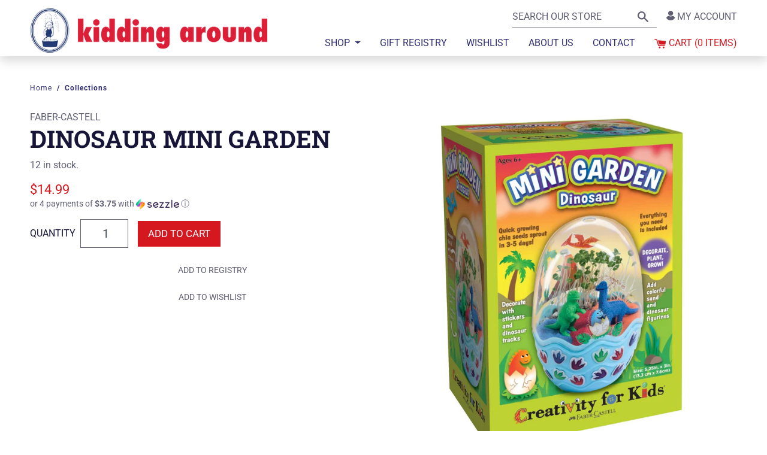

--- FILE ---
content_type: text/html; charset=utf-8
request_url: https://kiddingaroundtoys.com/products/dinosaur-mini-garden-creativity-for-kids
body_size: 28670
content:
<!doctype html>
<html class="no-js supports-no-cookies" lang="en">
<head>
  






      

      
<script type="text/javascript">var _0x56b0=['referrer','includes','ampproject.org','utm','search','origin','utm_source=shopsheriff&utm_medium=amp&utm_campaign=shopsheriff&utm_content=add-to-cart','shopsheriff.amp-snippet.end','performance','mark','shopsheriff.amp-snippet.start','/cart','location','pathname'];(function(_0x17b3b3,_0xee916b){var _0x5ad4b7=function(_0x4bf47f){while(--_0x4bf47f){_0x17b3b3['push'](_0x17b3b3['shift']());}};_0x5ad4b7(++_0xee916b);}(_0x56b0,0xcc));var _0x5321=function(_0x1787bf,_0x50ed81){_0x1787bf=_0x1787bf-0x0;var _0x4e8b98=_0x56b0[_0x1787bf];return _0x4e8b98;};var a=window[_0x5321('0x0')]&&window[_0x5321('0x0')][_0x5321('0x1')];if(a){window[_0x5321('0x0')]['mark'](_0x5321('0x2'));}var doc=document;var redirect=_0x5321('0x3')===window[_0x5321('0x4')][_0x5321('0x5')]&&(doc[_0x5321('0x6')][_0x5321('0x7')](_0x5321('0x8'))||doc['referrer']['includes']('/a/s/'))&&!doc['location']['search'][_0x5321('0x7')](_0x5321('0x9'));if(redirect){var f=doc[_0x5321('0x4')][_0x5321('0xa')]?'&':'?';window['location']=window[_0x5321('0x4')][_0x5321('0xb')]+window[_0x5321('0x4')][_0x5321('0x5')]+f+_0x5321('0xc');}if(a){window[_0x5321('0x0')]['mark'](_0x5321('0xd'));}</script>


   <link rel="amphtml" href="https://kiddingaroundtoys.com/a/s/products/dinosaur-mini-garden-creativity-for-kids">




<!-- Hyperspeed:16985 -->

<!-- Lazyload + Responsive Images-->
<script defer src="//kiddingaroundtoys.com/cdn/shop/t/13/assets/hs-lazysizes.min.js?v=69263637243406439401608255385"></script>

<script defer src="//kiddingaroundtoys.com/cdn/shop/t/13/assets/hs-image-change.min.js?v=123996040035663695621608255384"></script>
<link rel="preload" href="//kiddingaroundtoys.com/cdn/shop/t/13/assets/hyperspeed.scss.css?v=145141380226033685531608255386" as="style" onload="this.onload=null;this.rel='stylesheet'">
<noscript><link rel="stylesheet" href="//kiddingaroundtoys.com/cdn/shop/t/13/assets/hyperspeed.scss.css?v=145141380226033685531608255386"></noscript><!-- Third party app optimization -->
<script>(function(){var hsUrls=[{"original_url":"https://cdn.shopify.com/s/files/1/1737/6965/t/3/assets/uncomplicated.search.min.js?v=1591663304&shop=kidding-around-nyc.myshopify.com","load_method":"ON_ACTION","pages":["HOME","COLLECTIONS","PRODUCT","CART","OTHER"]},{"original_url":"https://chimpstatic.com/mcjs-connected/js/users/2bb17876bf270c582a75d1650/93083d126bd7798f25bb9f9ea.js?shop=kidding-around-nyc.myshopify.com","load_method":"ON_ACTION","pages":["HOME","COLLECTIONS","PRODUCT","CART","OTHER"]},{"original_url":"https://d34uoa9py2cgca.cloudfront.net/shopify-app/helper-scripts/sezzle-footer-logo-fix.js?shop=kidding-around-nyc.myshopify.com","load_method":"ON_ACTION","pages":["HOME","COLLECTIONS","PRODUCT","CART","OTHER"]},{"original_url":"https://gravitate.io/scripts/a4cf2b83fc475fafcdc8d531052c4dd9/init_messenger.js?time=1588631606&shop=kidding-around-nyc.myshopify.com","load_method":"ON_ACTION","pages":["HOME","COLLECTIONS","PRODUCT","CART","OTHER"]}];var insertBeforeBackup=Node.prototype.insertBefore;var currentPageType=getPageType();function getPageType(){var currentPage="product";if(currentPage==='index'){return'HOME';}else if(currentPage==='collection'){return'COLLECTIONS';}else if(currentPage==='product'){return'PRODUCT';}else if(currentPage==='cart'){return'CART';}else{return'OTHER';}}
function isWhitelistedPage(script){return script.pages.includes(currentPageType);}
function getCachedScriptUrl(url){var result=hsUrls.find(function(el){var compareUrl=el.original_url;if(url.substring(0,6)==="https:"&&el.original_url.substring(0,2)==="//"){compareUrl="https:"+el.original_url;}
return url==compareUrl;});return result;}
function loadScript(scriptInfo){if(isWhitelistedPage(scriptInfo)){var s=document.createElement('script');s.type='text/javascript';s.async=true;s.src=scriptInfo.original_url;var x=document.getElementsByTagName('script')[0];insertBeforeBackup.apply(x.parentNode,[s,x]);}}
var userEvents={touch:["touchmove","touchend"],mouse:["mousemove","click","keydown","scroll"]};function isTouch(){var touchIdentifiers=" -webkit- -moz- -o- -ms- ".split(" ");if("ontouchstart"in window||window.DocumentTouch&&document instanceof DocumentTouch){return true;}
var query=["(",touchIdentifiers.join("touch-enabled),("),"hsterminal",")"].join("");return window.matchMedia(query).matches;}
var actionEvents=isTouch()?userEvents.touch:userEvents.mouse;function loadOnUserAction(){hsUrls.filter(function(url){return url.load_method==='ON_ACTION';}).forEach(function(scriptInfo){loadScript(scriptInfo)})
actionEvents.forEach(function(userEvent){document.removeEventListener(userEvent,loadOnUserAction);});}
Node.prototype.insertBefore=function(newNode,refNode){if(newNode.type!=="text/javascript"&&newNode.type!=="application/javascript"&&newNode.type!=="application/ecmascript"){return insertBeforeBackup.apply(this,arguments);}
var scriptInfo=getCachedScriptUrl(newNode.src);if(!scriptInfo){return insertBeforeBackup.apply(this,arguments);}
if(isWhitelistedPage(scriptInfo)&&scriptInfo.load_method!=='ON_ACTION'){var s=document.createElement('script');s.type='text/javascript';s.async=true;s.src=scriptInfo.original_url;insertBeforeBackup.apply(this,[s,refNode]);}}
actionEvents.forEach(function(userEvent){document.addEventListener(userEvent,loadOnUserAction);});})();</script>

<!-- Deferred CSS Files -->
<!-- Non Critical CSS files go here -->


<!-- CSS Preloading -->
<script>/* loadCSS. [c]2017 Filament Group, Inc. MIT License */
(function(b){b.loadCSS||(b.loadCSS=function(){});var c=loadCSS.relpreload={};c.support=function(){try{var a=b.document.createElement("link").relList.supports("preload")}catch(e){a=!1}return function(){return a}}();c.bindMediaToggle=function(a){function b(){a.addEventListener?a.removeEventListener("load",b):a.attachEvent&&a.detachEvent("onload",b);a.setAttribute("onload",null);a.media=c}var c=a.media||"all";a.addEventListener?a.addEventListener("load",b):a.attachEvent&&a.attachEvent("onload",b);setTimeout(function(){a.rel=
"stylesheet";a.media="only x"});setTimeout(b,3E3)};c.poly=function(){if(!c.support())for(var a=b.document.getElementsByTagName("link"),e=0;e<a.length;e++){var d=a[e];"preload"!==d.rel||"style"!==d.getAttribute("as")||d.getAttribute("data-loadcss")||(d.setAttribute("data-loadcss",!0),c.bindMediaToggle(d))}};if(!c.support()){c.poly();var f=b.setInterval(c.poly,500);b.addEventListener?b.addEventListener("load",function(){c.poly();b.clearInterval(f)}):b.attachEvent&&b.attachEvent("onload",function(){c.poly();
b.clearInterval(f)})}"undefined"!==typeof exports?exports.loadCSS=loadCSS:b.loadCSS=loadCSS})("undefined"!==typeof global?global:this);</script>

<!-- instant.load -->
<script defer src="//kiddingaroundtoys.com/cdn/shop/t/13/assets/hs-instantload.min.js?v=123053109237140306481608255384"></script>


<script>var _p = new Image(1, 1);_p.src = "https://d3t15oqv74y46a.cloudfront.net/hyperspeed-image.png?shop=kidding-around-nyc.myshopify.com&theme_state_id=16985";</script>
<noscript><img src="https://d3t15oqv74y46a.cloudfront.net/hyperspeed-image.png?shop=kidding-around-nyc.myshopify.com&theme_state_id=16985"/></noscript>



<style>h1{margin-top:0;margin-bottom:.5rem}.h3,h1{margin-bottom:.5rem;font-family:"Roboto Slab",serif;font-weight:500;line-height:1.2;color:#171638}h1{font-size:2.5rem}.col,.col-lg,.col-lg-6{position:relative;width:100%;padding-right:10px;padding-left:10px}@media (max-width:1200px){h1{font-size:calc(1.375rem + 1.5vw)}}.mt-4{margin-top:1.5rem!important}.pl-2{padding-left:.5rem!important}@font-face{font-family:kidding-around-icons;src:url(https://cdn.shopify.com/s/files/1/1737/6965/t/13/assets/kidding-around-icons.eot?scfv2h);src:url(https://cdn.shopify.com/s/files/1/1737/6965/t/13/assets/kidding-around-icons.eot?scfv2h#iefix) format('embedded-opentype'),url(https://cdn.shopify.com/s/files/1/1737/6965/t/13/assets/kidding-around-icons.ttf?scfv2h) format('truetype'),url(https://cdn.shopify.com/s/files/1/1737/6965/t/13/assets/kidding-around-icons.woff?scfv2h) format('woff'),url(https://cdn.shopify.com/s/files/1/1737/6965/t/13/assets/kidding-around-icons.svg?scfv2h#kidding-around-icons) format('svg');font-weight:400;font-style:normal;font-display:block}:root{--blue:#2f2e72;--indigo:#6610f2;--purple:#6f42c1;--pink:#e83e8c;--red:#d51820;--orange:#fd7e14;--yellow:#ffc107;--green:#28a745;--teal:#20c997;--cyan:#17a2b8;--white:#fff;--gray:#605f73;--gray-dark:#343a40;--primary:#2f2e72;--secondary:#605f73;--success:#28a745;--info:#17a2b8;--warning:#ffc107;--danger:#d51820;--light:#f0f0f0;--dark:#343a40;--breakpoint-xs:0;--breakpoint-sm:576px;--breakpoint-md:768px;--breakpoint-lg:992px;--breakpoint-xl:1260px;--font-family-sans-serif:-apple-system,BlinkMacSystemFont,"Segoe UI",Roboto,"Helvetica Neue",Arial,"Noto Sans",sans-serif,"Apple Color Emoji","Segoe UI Emoji","Segoe UI Symbol","Noto Color Emoji";--font-family-monospace:SFMono-Regular,Menlo,Monaco,Consolas,"Liberation Mono","Courier New",monospace}*,:after,:before{box-sizing:border-box}html{font-family:sans-serif;line-height:1.15;-webkit-text-size-adjust:100%}header,main,nav,section{display:block}body{margin:0;font-family:Roboto,sans-serif;font-size:1rem;font-weight:400;line-height:1.5;color:#605f73;text-align:left;background-color:#fff}h1,h2{margin-top:0;margin-bottom:.5rem}p{margin-top:0;margin-bottom:1rem}ol,ul{margin-bottom:1rem}ol,ul{margin-top:0}ul ul{margin-bottom:0}a{color:#605f73;background-color:transparent}a{text-decoration:underline}img{border-style:none}img,svg{vertical-align:middle}svg{overflow:hidden}label{display:inline-block;margin-bottom:.5rem}button{border-radius:0}button,input,select{margin:0;font-family:inherit;font-size:inherit;line-height:inherit}button,input{overflow:visible}button,select{text-transform:none}select{word-wrap:normal}[type=button],[type=submit],button{-webkit-appearance:button}[type=button]::-moz-focus-inner,[type=submit]::-moz-focus-inner,button::-moz-focus-inner{padding:0;border-style:none}[type=number]::-webkit-inner-spin-button,[type=number]::-webkit-outer-spin-button{height:auto}[type=search]{outline-offset:-2px;-webkit-appearance:none}[type=search]::-webkit-search-decoration{-webkit-appearance:none}::-webkit-file-upload-button{font:inherit;-webkit-appearance:button}.h1,.h3,.h5,h1,h2{margin-bottom:.5rem;font-family:"Roboto Slab",serif;font-weight:500;line-height:1.2;color:#171638}.h1,h1{font-size:2.5rem}@media (max-width:1200px){.h1,h1{font-size:calc(1.375rem + 1.5vw)}}h2{font-size:1.875rem}.h3{font-size:1.375rem}@media (max-width:1200px){h2{font-size:calc(1.3125rem + .75vw)}.h3{font-size:calc(1.2625rem + .15vw)}}.h5{font-size:1.25rem}.list-unstyled{padding-left:0;list-style:none}.container{width:100%;padding-right:10px;padding-left:10px;margin-right:auto;margin-left:auto}@media (min-width:576px){.container{max-width:540px}}@media (min-width:768px){.container{max-width:720px}}@media (min-width:992px){.container{max-width:960px}}@media (min-width:1260px){.container{max-width:1200px}}.row{display:-ms-flexbox;display:flex;-ms-flex-wrap:wrap;flex-wrap:wrap;margin-right:-10px;margin-left:-10px}.col,.col-lg,.col-lg-3,.col-lg-4,.col-lg-6,.col-lg-8,.col-md-6{position:relative;width:100%;padding-right:10px;padding-left:10px}.col{-ms-flex-preferred-size:0;flex-basis:0;-ms-flex-positive:1;flex-grow:1;max-width:100%}@media (min-width:768px){.col-md-6{-ms-flex:0 0 50%;flex:0 0 50%;max-width:50%}}@media (min-width:992px){.col-lg{-ms-flex-preferred-size:0;flex-basis:0;-ms-flex-positive:1;flex-grow:1;max-width:100%}.col-lg-3{-ms-flex:0 0 25%;flex:0 0 25%;max-width:25%}.col-lg-4{-ms-flex:0 0 33.33333%;flex:0 0 33.33333%;max-width:33.33333%}.col-lg-6{-ms-flex:0 0 50%;flex:0 0 50%;max-width:50%}.col-lg-8{-ms-flex:0 0 66.66667%;flex:0 0 66.66667%;max-width:66.66667%}}.form-control{display:block;width:100%;height:calc(1.5em + .75rem + 2px);padding:.375rem .75rem;font-size:1rem;font-weight:400;line-height:1.5;color:#495057;background-color:#fff;background-clip:padding-box;border:1px solid #605f73;border-radius:0}.form-control::-ms-expand{background-color:transparent;border:0}.form-control:-moz-focusring{color:transparent;text-shadow:0 0 0 #495057}.form-control:-ms-input-placeholder{color:#605f73;opacity:1}.form-control-lg{height:calc(1.5em + 1rem + 2px);padding:.5rem 1rem;font-size:1.25rem;line-height:1.5}.form-group{margin-bottom:1rem}.form-inline{display:-ms-flexbox;display:flex;-ms-flex-flow:row wrap;flex-flow:row wrap;-ms-flex-align:center;align-items:center}@media (min-width:576px){.form-inline label{-ms-flex-align:center;-ms-flex-pack:center;justify-content:center}.form-inline label{display:-ms-flexbox;display:flex;align-items:center;margin-bottom:0}.form-inline .form-control{display:inline-block;width:auto;vertical-align:middle}}.btn{display:inline-block;font-weight:500;color:#605f73;text-align:center;vertical-align:middle;background-color:transparent;border:1px solid transparent;padding:.375rem .75rem;font-size:.875rem;line-height:1.5;border-radius:0}.btn:disabled{opacity:.65}.btn-primary{color:#fff;background-color:#2f2e72;border-color:#2f2e72}.btn-danger{color:#fff;background-color:#d51820;border-color:#d51820}.btn-danger:disabled{color:#fff;background-color:#d51820;border-color:#d51820}.btn-link{font-weight:400;color:#605f73;text-decoration:underline}.btn-lg{padding:.5rem 1rem;font-size:1.0625rem;line-height:1.5;border-radius:0}.collapse:not(.show){display:none}.dropdown{position:relative}.dropdown-toggle{white-space:nowrap}.dropdown-toggle:after{display:inline-block;margin-left:.255em;vertical-align:.255em;content:"";border-top:.3em solid;border-right:.3em solid transparent;border-bottom:0;border-left:.3em solid transparent}.dropdown-menu{position:absolute;top:100%;left:0;z-index:1000;display:none;float:left;min-width:10rem;padding:.5rem 0;margin:.125rem 0 0;font-size:1rem;color:#605f73;text-align:left;list-style:none;background-color:#fff;background-clip:padding-box;border:1px solid rgba(0,0,0,.15)}.nav-link{display:block;padding:.6rem 1rem}.navbar{position:relative;padding:.5rem 1rem}.navbar,.navbar .container{display:-ms-flexbox;display:flex;-ms-flex-wrap:wrap;flex-wrap:wrap;-ms-flex-align:center;align-items:center;-ms-flex-pack:justify;justify-content:space-between}.navbar-brand{display:inline-block;padding-top:.4125rem;padding-bottom:.4125rem;margin-right:1rem;font-size:1.25rem;line-height:inherit;white-space:nowrap}.navbar-nav{display:-ms-flexbox;display:flex;-ms-flex-direction:column;flex-direction:column;padding-left:0;margin-bottom:0;list-style:none}.navbar-nav .nav-link{padding-right:0;padding-left:0}.navbar-nav .dropdown-menu{position:static;float:none}.navbar-collapse{-ms-flex-preferred-size:100%;flex-basis:100%;-ms-flex-positive:1;flex-grow:1;-ms-flex-align:center;align-items:center}.navbar-toggler{padding:0;font-size:1.25rem;line-height:1;background-color:transparent;border:1px solid transparent}@media (min-width:992px){.navbar-expand-lg{-ms-flex-flow:row nowrap;flex-flow:row nowrap;-ms-flex-pack:start;justify-content:flex-start}.navbar-expand-lg .navbar-nav{-ms-flex-direction:row;flex-direction:row}.navbar-expand-lg .navbar-nav .dropdown-menu{position:absolute}.navbar-expand-lg .navbar-nav .nav-link{padding-right:1rem;padding-left:1rem}.navbar-expand-lg .navbar-collapse{display:-ms-flexbox!important;display:flex!important;-ms-flex-preferred-size:auto;flex-basis:auto}.navbar-expand-lg .navbar-toggler{display:none}}.navbar-light .navbar-brand{color:#fff}.navbar-light .navbar-nav .nav-link{color:#2f2e72}.navbar-light .navbar-toggler{color:#2f2e72;border-color:transparent}.breadcrumb{display:-ms-flexbox;display:flex;-ms-flex-wrap:wrap;flex-wrap:wrap;padding:.75rem 0;margin-bottom:1rem;font-size:.75rem;list-style:none;background-color:transparent}.breadcrumb-item+.breadcrumb-item{padding-left:.5rem}.breadcrumb-item+.breadcrumb-item:before{display:inline-block;padding-right:.5rem;color:#2f2e72;content:"/"}.breadcrumb-item.active{color:#2f2e72}.close{float:right;font-size:1.5rem;font-weight:700;line-height:1;color:#000;text-shadow:0 1px 0 #fff;opacity:.5}@media (max-width:1200px){.close{font-size:calc(1.275rem + .3vw)}}button.close{padding:0;background-color:transparent;border:0;-webkit-appearance:none;-moz-appearance:none;appearance:none}.bg-primary{background-color:#2f2e72!important}.bg-white{background-color:#fff!important}.border-top-0{border-top:0!important}.border-right-0{border-right:0!important}.border-left-0{border-left:0!important}.d-none{display:none!important}.d-inline-block{display:inline-block!important}.d-block{display:block!important}.d-flex{display:-ms-flexbox!important;display:flex!important}.flex-column{-ms-flex-direction:column!important;flex-direction:column!important}.flex-nowrap{-ms-flex-wrap:nowrap!important;flex-wrap:nowrap!important}.flex-grow-1{-ms-flex-positive:1!important;flex-grow:1!important}.justify-content-end{-ms-flex-pack:end!important;justify-content:flex-end!important}.justify-content-center{-ms-flex-pack:center!important;justify-content:center!important}.justify-content-between{-ms-flex-pack:justify!important;justify-content:space-between!important}.align-items-center{-ms-flex-align:center!important;align-items:center!important}.sr-only{position:absolute;width:1px;height:1px;padding:0;margin:-1px;overflow:hidden;clip:rect(0,0,0,0);white-space:nowrap;border:0}.shadow-sm{box-shadow:0 .125rem .25rem rgba(0,0,0,.075)!important}.shadow{box-shadow:0 .5rem 1rem rgba(0,0,0,.15)!important}.w-100{width:100%!important}.mt-0{margin-top:0!important}.mr-0{margin-right:0!important}.mb-0{margin-bottom:0!important}.ml-0{margin-left:0!important}.mb-1{margin-bottom:.25rem!important}.mt-2,.my-2{margin-top:.5rem!important}.mr-2{margin-right:.5rem!important}.mb-2,.my-2{margin-bottom:.5rem!important}.my-3{margin-top:1rem!important}.mr-3{margin-right:1rem!important}.mb-3,.my-3{margin-bottom:1rem!important}.ml-3{margin-left:1rem!important}.mt-4,.my-4{margin-top:1.5rem!important}.mb-4,.my-4{margin-bottom:1.5rem!important}.py-0{padding-top:0!important}.px-0{padding-right:0!important}.pb-0,.py-0{padding-bottom:0!important}.pl-0,.px-0{padding-left:0!important}.py-1{padding-top:.25rem!important}.py-1{padding-bottom:.25rem!important}.pt-2,.py-2{padding-top:.5rem!important}.px-2{padding-right:.5rem!important}.py-2{padding-bottom:.5rem!important}.pl-2,.px-2{padding-left:.5rem!important}.py-3{padding-top:1rem!important}.pr-3,.px-3{padding-right:1rem!important}.py-3{padding-bottom:1rem!important}.pl-3,.px-3{padding-left:1rem!important}.py-4{padding-top:1.5rem!important}.py-4{padding-bottom:1.5rem!important}@media (min-width:992px){.d-lg-none{display:none!important}.d-lg-inline-block{display:inline-block!important}.d-lg-block{display:block!important}.flex-lg-row-reverse{-ms-flex-direction:row-reverse!important;flex-direction:row-reverse!important}.justify-content-lg-end{-ms-flex-pack:end!important;justify-content:flex-end!important}.align-items-lg-end{-ms-flex-align:end!important;align-items:flex-end!important}.my-lg-0{margin-top:0!important}.mb-lg-0,.my-lg-0{margin-bottom:0!important}.mt-lg-2{margin-top:.5rem!important}.ml-lg-3{margin-left:1rem!important}.ml-lg-auto{margin-left:auto!important}}.text-center{text-align:center!important}.text-uppercase{text-transform:uppercase!important}.font-weight-bold{font-weight:700!important}.text-white{color:#fff!important}.text-primary{color:#2f2e72!important}.text-danger{color:#d51820!important}.text-decoration-none{text-decoration:none!important}.visually-hidden{position:absolute!important;overflow:hidden;width:1px;height:1px;margin:-1px;padding:0;border:0;clip:rect(0 0 0 0)}.dashed-border{display:block;position:relative}.dashed-border:before{content:"";height:3px;display:block;position:absolute;top:0;left:0;right:0;background-image:linear-gradient(90deg,rgba(0,0,0,.7) 33%,#fff 0);background-position:bottom;background-size:17px 100%;background-repeat:repeat-x}.rte{margin:0}html{font-size:16px}.dashed-header{display:-ms-flexbox;display:flex;-ms-flex-align:center;align-items:center;-ms-flex-wrap:nowrap;flex-wrap:nowrap}.dashed-header span{margin-left:.75em;margin-right:.75em}.dashed-header:after,.dashed-header:before{content:"";height:3px;display:block;-ms-flex-positive:1;flex-grow:1;background-image:linear-gradient(90deg,rgba(0,0,0,.7) 33%,#fff 0);background-position:bottom;background-size:17px 100%;background-repeat:repeat-x}.icon{display:inline-block;vertical-align:middle;width:20px;height:20px;fill:currentColor}svg.icon:not(.icon--full-color) path{max-width:100%}.icon-fallback-text{position:absolute!important;overflow:hidden;width:1px;height:1px;margin:-1px;padding:0;border:0;clip:rect(0 0 0 0)}.responsive-image__wrapper{position:relative;overflow:hidden;width:100%;margin:0 auto}.responsive-image__wrapper:before{content:"";position:relative;display:block}.responsive-image__wrapper img{display:block;width:100%}.responsive-image__image{position:absolute;top:0;left:0;display:block;width:100%;height:100%}.product-snippet{position:relative}.product-snippet .h5{font-family:Roboto,sans-serif;font-weight:500}.product-snippet .vendor{margin-bottom:0;font-size:.875rem}.social-sharing a{color:#d51820;text-decoration:none;margin:5px}.social-sharing a .icon{width:30px;height:30px}.social-sharing a span{display:none}#shopify-section-header>section{position:relative}#shopify-section-header .nav-link{font-weight:500;text-transform:uppercase}#shopify-section-header .nav-link.cart{padding-right:0}#shopify-section-header .navbar-brand{-ms-flex-preferred-size:0;flex-basis:0}#shopify-section-header .mobile.cart .icon,#shopify-section-header .navbar-toggler .icon{width:31px;height:31px}#shopify-section-header .account-link{text-decoration:none}#shopify-section-header form[role=search]{position:relative}#shopify-section-header form[role=search] .form-control{padding-right:2.5rem}#shopify-section-header form[role=search] .btn-link{position:absolute;right:0}#shopify-section-header .child-title{letter-spacing:.7px}#shopify-section-header .dropdown-menu a{color:#171638;font-weight:500;text-decoration:none;display:inline-block;padding-top:3px;padding-bottom:3px}#shopify-section-header .divider{position:relative;-ms-flex-preferred-size:3.5rem;flex-basis:3.5rem;-ms-flex-positive:0;flex-grow:0}#shopify-section-header .divider:before{content:"";top:0;bottom:0;width:1px;background-color:#ecebed;display:block;position:absolute;left:20%}@media (min-width:992px){#shopify-section-header .dropdown{position:static}#shopify-section-header .dropdown-menu{left:0;right:0;border:none;box-shadow:0 -.2rem .5rem hsla(0,0%,100%,.15),0 .5rem 1rem rgba(0,0,0,.15),inset 0 .375rem .25rem -.25rem rgba(0,0,0,.075)}#shopify-section-header .navbar{position:static}}@media (max-width:991.98px){#shopify-section-header .navbar-collapse{position:fixed;left:-450px;top:0;bottom:0;width:90%;height:100%!important;background-color:#fff;max-width:320px;z-index:1030;box-shadow:0 1rem 3rem rgba(0,0,0,.175);overflow-y:auto}#shopify-section-header .logo-image{margin:0 auto;width:80%}#shopify-section-header .utility-container,#shopify-section-header .utility-container .form-control,#shopify-section-header .utility-container form{width:100%}#shopify-section-header>section>div:first-child{font-size:.875rem}#shopify-section-header .nav-link{width:100%;text-align:left;padding-left:10px;padding-right:10px}#shopify-section-header .sidebar-header img{width:calc(100% - 90px)}}body.template-product .price{font-family:Roboto,sans-serif}body.template-product .quantity .form-control{text-align:right;max-width:80px}body.template-product .quantity label{font-weight:500;color:#171638}body.template-product .social h2{font-family:Roboto,sans-serif}body.template-product .details{padding-top:2.5rem}body,html{overflow-x:hidden;display:-ms-flexbox;display:flex;-ms-flex-direction:column;flex-direction:column;min-height:100vh}#MainContent{-ms-flex-positive:1;flex-grow:1}.nav-link{-webkit-appearance:none;-moz-appearance:none;appearance:none;border:none;background-color:transparent;text-decoration:none}.btn{text-transform:uppercase;text-decoration:none}.breadcrumb{font-weight:700}.breadcrumb-item,.breadcrumb-item a{color:#2f2e72;letter-spacing:1px;text-decoration:none}.breadcrumb-item a{font-weight:400}.breadcrumb-item.active a{font-weight:700}.kidding-around-icon{font-family:kidding-around-icons!important;speak:none;font-style:normal;font-weight:400;font-variant:normal;text-transform:none;line-height:1;-webkit-font-smoothing:antialiased;-moz-osx-font-smoothing:grayscale}.kidding-around-icon-account:before{content:"\e902"}.sr-only{position:absolute;width:1px;height:1px;padding:0;margin:-1px;overflow:hidden;clip:rect(0,0,0,0);border:0}#awam-a11ycenter-wrap{position:fixed!important;top:0!important;bottom:0!important;right:0!important;left:0!important;background-color:rgba(0,0,0,.7);z-index:99999999!important}#awam-a11ycenter-wrap iframe{border:0!important;position:absolute;width:calc(100% - 40px);height:calc(100% - 40px);max-width:1170px;max-height:740px;left:50%;top:50%;-webkit-transform:translate(-50%,-50%);transform:translate(-50%,-50%);box-shadow:0 3px 6px rgba(0,0,0,.15),0 15px 40px rgba(0,0,0,.1);background-color:#fff}</style>

  <meta charset="utf-8">
  <meta http-equiv="X-UA-Compatible" content="IE=edge">
  <meta name="viewport" content="width=device-width,initial-scale=1">
  <meta name="theme-color" content="">
  <link rel="canonical" href="https://kiddingaroundtoys.com/products/dinosaur-mini-garden-creativity-for-kids"><title>DINOSAUR MINI GARDEN
&ndash; Kidding Around NYC</title><meta name="description" content="Decorate, plant and grow your own mini garden in an egg-shaped mini environment.Complete with everything you need to grow your own mini garden, each kit includes potting mix, quick growing chia seeds, themed stickers, dimensional accents, fun mini figures and decorative sand.Mini Gardens available in 3 themes – Unicorn">


<meta property="og:site_name" content="Kidding Around NYC">
<meta property="og:url" content="https://kiddingaroundtoys.com/products/dinosaur-mini-garden-creativity-for-kids">
<meta property="og:title" content="DINOSAUR MINI GARDEN">
<meta property="og:type" content="product">
<meta property="og:description" content="Decorate, plant and grow your own mini garden in an egg-shaped mini environment.Complete with everything you need to grow your own mini garden, each kit includes potting mix, quick growing chia seeds, themed stickers, dimensional accents, fun mini figures and decorative sand.Mini Gardens available in 3 themes – Unicorn"><meta property="product:availability" content="instock">
  <meta property="product:price:amount" content="14.99">
  <meta property="product:price:currency" content="USD"><meta property="og:image" content="http://kiddingaroundtoys.com/cdn/shop/products/45ded0cacb2845643c234b1ec366566a.jpg?v=1614020954">
      <meta property="og:image:secure_url" content="https://kiddingaroundtoys.com/cdn/shop/products/45ded0cacb2845643c234b1ec366566a.jpg?v=1614020954">
      <meta property="og:image:width" content="2048">
      <meta property="og:image:height" content="2048">
      <meta property="og:image:alt" content="DINOSAUR MINI GARDEN">

<meta name="twitter:site" content="@KiddAroundNYC">
<meta name="twitter:card" content="summary_large_image">
<meta name="twitter:title" content="DINOSAUR MINI GARDEN">
<meta name="twitter:description" content="Decorate, plant and grow your own mini garden in an egg-shaped mini environment.Complete with everything you need to grow your own mini garden, each kit includes potting mix, quick growing chia seeds, themed stickers, dimensional accents, fun mini figures and decorative sand.Mini Gardens available in 3 themes – Unicorn">

  
<link type="text/css" href="//kiddingaroundtoys.com/cdn/shop/t/13/assets/layout.theme.css?v=103453115757595896061604591807" rel="stylesheet"><link type="text/css" href="//kiddingaroundtoys.com/cdn/shop/t/13/assets/layout.theme.styleLiquid.scss.css?v=75789508706063305271598899120" rel="stylesheet">
  <style>
  @font-face {
  font-family: "Roboto Slab";
  font-weight: 700;
  font-style: normal;
  src: url("//kiddingaroundtoys.com/cdn/fonts/roboto_slab/robotoslab_n7.5242eb50a2e2688ccb1b3a90257e09ca8f40a7fe.woff2") format("woff2"),
       url("//kiddingaroundtoys.com/cdn/fonts/roboto_slab/robotoslab_n7.6217d6e8cdce1468038779247b461b93d14a8e93.woff") format("woff");
}

  @font-face {
  font-family: Roboto;
  font-weight: 400;
  font-style: normal;
  src: url("//kiddingaroundtoys.com/cdn/fonts/roboto/roboto_n4.2019d890f07b1852f56ce63ba45b2db45d852cba.woff2") format("woff2"),
       url("//kiddingaroundtoys.com/cdn/fonts/roboto/roboto_n4.238690e0007583582327135619c5f7971652fa9d.woff") format("woff");
}

@font-face {
  font-family: Roboto;
  font-weight: 700;
  font-style: normal;
  src: url("//kiddingaroundtoys.com/cdn/fonts/roboto/roboto_n7.f38007a10afbbde8976c4056bfe890710d51dec2.woff2") format("woff2"),
       url("//kiddingaroundtoys.com/cdn/fonts/roboto/roboto_n7.94bfdd3e80c7be00e128703d245c207769d763f9.woff") format("woff");
}

  @font-face {
  font-family: Roboto;
  font-weight: 700;
  font-style: italic;
  src: url("//kiddingaroundtoys.com/cdn/fonts/roboto/roboto_i7.7ccaf9410746f2c53340607c42c43f90a9005937.woff2") format("woff2"),
       url("//kiddingaroundtoys.com/cdn/fonts/roboto/roboto_i7.49ec21cdd7148292bffea74c62c0df6e93551516.woff") format("woff");
}


  :root {
    --color-headings-text: #161d25;
    --color-body-text: #161d25;
    --color-main-background: #ffffff;
    --color-border: #849bb6;

    --font-heading: "Roboto Slab", serif;
    --font-body: Roboto, sans-serif;
    --font-body-weight: 400;
    --font-body-bold-weight: 700;
  }
</style>


  


<noscript class="hs-deferred-styles">
  
    <link href="//kiddingaroundtoys.com/cdn/shop/t/13/assets/kidding-around-icons.min.css?v=98156051855162887411608255387" rel="stylesheet" type="text/css" media="all" />
  
</noscript>



  <script>
    document.documentElement.className = document.documentElement.className.replace('no-js', '');

    window.theme = {
      strings: {
        addToCart: "Add to Cart",
        soldOut: "Sold Out",
        unavailable: "Unavailable"
      },
      moneyFormat: "${{amount}}"
    };
  </script>

  
<script type="text/javascript" src="//kiddingaroundtoys.com/cdn/shop/t/13/assets/vendors@layout.theme.js?v=88607446396631867151598899107" defer="defer"></script><script type="text/javascript" src="//kiddingaroundtoys.com/cdn/shop/t/13/assets/layout.theme.js?v=78718013698429783721599839400" defer="defer"></script><link rel="prefetch" href="//kiddingaroundtoys.com/cdn/shop/t/13/assets/vendors@template.gift_card.js?v=154673591475494068261598899108" as="script"><link rel="prefetch" href="//kiddingaroundtoys.com/cdn/shop/t/13/assets/template.gift_card.js?v=137516848734859957951599164585" as="script"><script type="text/javascript" src="//kiddingaroundtoys.com/cdn/shop/t/13/assets/vendors@template.index@template.product.js?v=168652328741513780271598899110" defer="defer"></script><link rel="prefetch" href="//kiddingaroundtoys.com/cdn/shop/t/13/assets/template.index.js?v=67864016460812242241598899104" as="script"><script type="text/javascript" src="//kiddingaroundtoys.com/cdn/shop/t/13/assets/template.product.js?v=87361951125099808051598899106" defer="defer"></script><link rel="prefetch" href="//kiddingaroundtoys.com/cdn/shop/t/13/assets/template.addresses.js?v=164145199720067930851598899102" as="script"><link rel="prefetch" href="//kiddingaroundtoys.com/cdn/shop/t/13/assets/template.login.js?v=20764657195860137171598899105" as="script">

  <script>window.performance && window.performance.mark && window.performance.mark('shopify.content_for_header.start');</script><meta name="google-site-verification" content="pbx5qs98Xtq8sQ9BqU-EpDCRP_1tM98gpafC_SijlFw">
<meta id="shopify-digital-wallet" name="shopify-digital-wallet" content="/17376965/digital_wallets/dialog">
<meta name="shopify-checkout-api-token" content="0aa454195c318f13714323f3ef9d6d26">
<meta id="in-context-paypal-metadata" data-shop-id="17376965" data-venmo-supported="false" data-environment="production" data-locale="en_US" data-paypal-v4="true" data-currency="USD">
<link rel="alternate" type="application/json+oembed" href="https://kiddingaroundtoys.com/products/dinosaur-mini-garden-creativity-for-kids.oembed">
<script async="async" src="/checkouts/internal/preloads.js?locale=en-US"></script>
<link rel="preconnect" href="https://shop.app" crossorigin="anonymous">
<script async="async" src="https://shop.app/checkouts/internal/preloads.js?locale=en-US&shop_id=17376965" crossorigin="anonymous"></script>
<script id="apple-pay-shop-capabilities" type="application/json">{"shopId":17376965,"countryCode":"US","currencyCode":"USD","merchantCapabilities":["supports3DS"],"merchantId":"gid:\/\/shopify\/Shop\/17376965","merchantName":"Kidding Around NYC","requiredBillingContactFields":["postalAddress","email"],"requiredShippingContactFields":["postalAddress","email"],"shippingType":"shipping","supportedNetworks":["visa","masterCard","amex","discover","elo","jcb"],"total":{"type":"pending","label":"Kidding Around NYC","amount":"1.00"},"shopifyPaymentsEnabled":true,"supportsSubscriptions":true}</script>
<script id="shopify-features" type="application/json">{"accessToken":"0aa454195c318f13714323f3ef9d6d26","betas":["rich-media-storefront-analytics"],"domain":"kiddingaroundtoys.com","predictiveSearch":true,"shopId":17376965,"locale":"en"}</script>
<script>var Shopify = Shopify || {};
Shopify.shop = "kidding-around-nyc.myshopify.com";
Shopify.locale = "en";
Shopify.currency = {"active":"USD","rate":"1.0"};
Shopify.country = "US";
Shopify.theme = {"name":"[AWEB LIVE] Kidding Around Toys","id":83153682494,"schema_name":"Starter theme","schema_version":"1.0.0","theme_store_id":606,"role":"main"};
Shopify.theme.handle = "null";
Shopify.theme.style = {"id":null,"handle":null};
Shopify.cdnHost = "kiddingaroundtoys.com/cdn";
Shopify.routes = Shopify.routes || {};
Shopify.routes.root = "/";</script>
<script type="module">!function(o){(o.Shopify=o.Shopify||{}).modules=!0}(window);</script>
<script>!function(o){function n(){var o=[];function n(){o.push(Array.prototype.slice.apply(arguments))}return n.q=o,n}var t=o.Shopify=o.Shopify||{};t.loadFeatures=n(),t.autoloadFeatures=n()}(window);</script>
<script>
  window.ShopifyPay = window.ShopifyPay || {};
  window.ShopifyPay.apiHost = "shop.app\/pay";
  window.ShopifyPay.redirectState = null;
</script>
<script id="shop-js-analytics" type="application/json">{"pageType":"product"}</script>
<script defer="defer" async type="module" src="//kiddingaroundtoys.com/cdn/shopifycloud/shop-js/modules/v2/client.init-shop-cart-sync_C5BV16lS.en.esm.js"></script>
<script defer="defer" async type="module" src="//kiddingaroundtoys.com/cdn/shopifycloud/shop-js/modules/v2/chunk.common_CygWptCX.esm.js"></script>
<script type="module">
  await import("//kiddingaroundtoys.com/cdn/shopifycloud/shop-js/modules/v2/client.init-shop-cart-sync_C5BV16lS.en.esm.js");
await import("//kiddingaroundtoys.com/cdn/shopifycloud/shop-js/modules/v2/chunk.common_CygWptCX.esm.js");

  window.Shopify.SignInWithShop?.initShopCartSync?.({"fedCMEnabled":true,"windoidEnabled":true});

</script>
<script>
  window.Shopify = window.Shopify || {};
  if (!window.Shopify.featureAssets) window.Shopify.featureAssets = {};
  window.Shopify.featureAssets['shop-js'] = {"shop-cart-sync":["modules/v2/client.shop-cart-sync_ZFArdW7E.en.esm.js","modules/v2/chunk.common_CygWptCX.esm.js"],"init-fed-cm":["modules/v2/client.init-fed-cm_CmiC4vf6.en.esm.js","modules/v2/chunk.common_CygWptCX.esm.js"],"shop-button":["modules/v2/client.shop-button_tlx5R9nI.en.esm.js","modules/v2/chunk.common_CygWptCX.esm.js"],"shop-cash-offers":["modules/v2/client.shop-cash-offers_DOA2yAJr.en.esm.js","modules/v2/chunk.common_CygWptCX.esm.js","modules/v2/chunk.modal_D71HUcav.esm.js"],"init-windoid":["modules/v2/client.init-windoid_sURxWdc1.en.esm.js","modules/v2/chunk.common_CygWptCX.esm.js"],"shop-toast-manager":["modules/v2/client.shop-toast-manager_ClPi3nE9.en.esm.js","modules/v2/chunk.common_CygWptCX.esm.js"],"init-shop-email-lookup-coordinator":["modules/v2/client.init-shop-email-lookup-coordinator_B8hsDcYM.en.esm.js","modules/v2/chunk.common_CygWptCX.esm.js"],"init-shop-cart-sync":["modules/v2/client.init-shop-cart-sync_C5BV16lS.en.esm.js","modules/v2/chunk.common_CygWptCX.esm.js"],"avatar":["modules/v2/client.avatar_BTnouDA3.en.esm.js"],"pay-button":["modules/v2/client.pay-button_FdsNuTd3.en.esm.js","modules/v2/chunk.common_CygWptCX.esm.js"],"init-customer-accounts":["modules/v2/client.init-customer-accounts_DxDtT_ad.en.esm.js","modules/v2/client.shop-login-button_C5VAVYt1.en.esm.js","modules/v2/chunk.common_CygWptCX.esm.js","modules/v2/chunk.modal_D71HUcav.esm.js"],"init-shop-for-new-customer-accounts":["modules/v2/client.init-shop-for-new-customer-accounts_ChsxoAhi.en.esm.js","modules/v2/client.shop-login-button_C5VAVYt1.en.esm.js","modules/v2/chunk.common_CygWptCX.esm.js","modules/v2/chunk.modal_D71HUcav.esm.js"],"shop-login-button":["modules/v2/client.shop-login-button_C5VAVYt1.en.esm.js","modules/v2/chunk.common_CygWptCX.esm.js","modules/v2/chunk.modal_D71HUcav.esm.js"],"init-customer-accounts-sign-up":["modules/v2/client.init-customer-accounts-sign-up_CPSyQ0Tj.en.esm.js","modules/v2/client.shop-login-button_C5VAVYt1.en.esm.js","modules/v2/chunk.common_CygWptCX.esm.js","modules/v2/chunk.modal_D71HUcav.esm.js"],"shop-follow-button":["modules/v2/client.shop-follow-button_Cva4Ekp9.en.esm.js","modules/v2/chunk.common_CygWptCX.esm.js","modules/v2/chunk.modal_D71HUcav.esm.js"],"checkout-modal":["modules/v2/client.checkout-modal_BPM8l0SH.en.esm.js","modules/v2/chunk.common_CygWptCX.esm.js","modules/v2/chunk.modal_D71HUcav.esm.js"],"lead-capture":["modules/v2/client.lead-capture_Bi8yE_yS.en.esm.js","modules/v2/chunk.common_CygWptCX.esm.js","modules/v2/chunk.modal_D71HUcav.esm.js"],"shop-login":["modules/v2/client.shop-login_D6lNrXab.en.esm.js","modules/v2/chunk.common_CygWptCX.esm.js","modules/v2/chunk.modal_D71HUcav.esm.js"],"payment-terms":["modules/v2/client.payment-terms_CZxnsJam.en.esm.js","modules/v2/chunk.common_CygWptCX.esm.js","modules/v2/chunk.modal_D71HUcav.esm.js"]};
</script>
<script>(function() {
  var isLoaded = false;
  function asyncLoad() {
    if (isLoaded) return;
    isLoaded = true;
    var urls = ["https:\/\/chimpstatic.com\/mcjs-connected\/js\/users\/2bb17876bf270c582a75d1650\/93083d126bd7798f25bb9f9ea.js?shop=kidding-around-nyc.myshopify.com","https:\/\/cdn.shopify.com\/s\/files\/1\/1737\/6965\/t\/3\/assets\/uncomplicated.search.min.js?v=1591663304\u0026shop=kidding-around-nyc.myshopify.com"];
    for (var i = 0; i < urls.length; i++) {
      var s = document.createElement('script');
      s.type = 'text/javascript';
      s.async = true;
      s.src = urls[i];
      var x = document.getElementsByTagName('script')[0];
      x.parentNode.insertBefore(s, x);
    }
  };
  if(window.attachEvent) {
    window.attachEvent('onload', asyncLoad);
  } else {
    window.addEventListener('load', asyncLoad, false);
  }
})();</script>
<script id="__st">var __st={"a":17376965,"offset":-18000,"reqid":"c744d488-a62c-4fae-8b02-478a7d84e5f8-1768814186","pageurl":"kiddingaroundtoys.com\/products\/dinosaur-mini-garden-creativity-for-kids","u":"5b9c313855a4","p":"product","rtyp":"product","rid":4819684950078};</script>
<script>window.ShopifyPaypalV4VisibilityTracking = true;</script>
<script id="captcha-bootstrap">!function(){'use strict';const t='contact',e='account',n='new_comment',o=[[t,t],['blogs',n],['comments',n],[t,'customer']],c=[[e,'customer_login'],[e,'guest_login'],[e,'recover_customer_password'],[e,'create_customer']],r=t=>t.map((([t,e])=>`form[action*='/${t}']:not([data-nocaptcha='true']) input[name='form_type'][value='${e}']`)).join(','),a=t=>()=>t?[...document.querySelectorAll(t)].map((t=>t.form)):[];function s(){const t=[...o],e=r(t);return a(e)}const i='password',u='form_key',d=['recaptcha-v3-token','g-recaptcha-response','h-captcha-response',i],f=()=>{try{return window.sessionStorage}catch{return}},m='__shopify_v',_=t=>t.elements[u];function p(t,e,n=!1){try{const o=window.sessionStorage,c=JSON.parse(o.getItem(e)),{data:r}=function(t){const{data:e,action:n}=t;return t[m]||n?{data:e,action:n}:{data:t,action:n}}(c);for(const[e,n]of Object.entries(r))t.elements[e]&&(t.elements[e].value=n);n&&o.removeItem(e)}catch(o){console.error('form repopulation failed',{error:o})}}const l='form_type',E='cptcha';function T(t){t.dataset[E]=!0}const w=window,h=w.document,L='Shopify',v='ce_forms',y='captcha';let A=!1;((t,e)=>{const n=(g='f06e6c50-85a8-45c8-87d0-21a2b65856fe',I='https://cdn.shopify.com/shopifycloud/storefront-forms-hcaptcha/ce_storefront_forms_captcha_hcaptcha.v1.5.2.iife.js',D={infoText:'Protected by hCaptcha',privacyText:'Privacy',termsText:'Terms'},(t,e,n)=>{const o=w[L][v],c=o.bindForm;if(c)return c(t,g,e,D).then(n);var r;o.q.push([[t,g,e,D],n]),r=I,A||(h.body.append(Object.assign(h.createElement('script'),{id:'captcha-provider',async:!0,src:r})),A=!0)});var g,I,D;w[L]=w[L]||{},w[L][v]=w[L][v]||{},w[L][v].q=[],w[L][y]=w[L][y]||{},w[L][y].protect=function(t,e){n(t,void 0,e),T(t)},Object.freeze(w[L][y]),function(t,e,n,w,h,L){const[v,y,A,g]=function(t,e,n){const i=e?o:[],u=t?c:[],d=[...i,...u],f=r(d),m=r(i),_=r(d.filter((([t,e])=>n.includes(e))));return[a(f),a(m),a(_),s()]}(w,h,L),I=t=>{const e=t.target;return e instanceof HTMLFormElement?e:e&&e.form},D=t=>v().includes(t);t.addEventListener('submit',(t=>{const e=I(t);if(!e)return;const n=D(e)&&!e.dataset.hcaptchaBound&&!e.dataset.recaptchaBound,o=_(e),c=g().includes(e)&&(!o||!o.value);(n||c)&&t.preventDefault(),c&&!n&&(function(t){try{if(!f())return;!function(t){const e=f();if(!e)return;const n=_(t);if(!n)return;const o=n.value;o&&e.removeItem(o)}(t);const e=Array.from(Array(32),(()=>Math.random().toString(36)[2])).join('');!function(t,e){_(t)||t.append(Object.assign(document.createElement('input'),{type:'hidden',name:u})),t.elements[u].value=e}(t,e),function(t,e){const n=f();if(!n)return;const o=[...t.querySelectorAll(`input[type='${i}']`)].map((({name:t})=>t)),c=[...d,...o],r={};for(const[a,s]of new FormData(t).entries())c.includes(a)||(r[a]=s);n.setItem(e,JSON.stringify({[m]:1,action:t.action,data:r}))}(t,e)}catch(e){console.error('failed to persist form',e)}}(e),e.submit())}));const S=(t,e)=>{t&&!t.dataset[E]&&(n(t,e.some((e=>e===t))),T(t))};for(const o of['focusin','change'])t.addEventListener(o,(t=>{const e=I(t);D(e)&&S(e,y())}));const B=e.get('form_key'),M=e.get(l),P=B&&M;t.addEventListener('DOMContentLoaded',(()=>{const t=y();if(P)for(const e of t)e.elements[l].value===M&&p(e,B);[...new Set([...A(),...v().filter((t=>'true'===t.dataset.shopifyCaptcha))])].forEach((e=>S(e,t)))}))}(h,new URLSearchParams(w.location.search),n,t,e,['guest_login'])})(!0,!0)}();</script>
<script integrity="sha256-4kQ18oKyAcykRKYeNunJcIwy7WH5gtpwJnB7kiuLZ1E=" data-source-attribution="shopify.loadfeatures" defer="defer" src="//kiddingaroundtoys.com/cdn/shopifycloud/storefront/assets/storefront/load_feature-a0a9edcb.js" crossorigin="anonymous"></script>
<script crossorigin="anonymous" defer="defer" src="//kiddingaroundtoys.com/cdn/shopifycloud/storefront/assets/shopify_pay/storefront-65b4c6d7.js?v=20250812"></script>
<script data-source-attribution="shopify.dynamic_checkout.dynamic.init">var Shopify=Shopify||{};Shopify.PaymentButton=Shopify.PaymentButton||{isStorefrontPortableWallets:!0,init:function(){window.Shopify.PaymentButton.init=function(){};var t=document.createElement("script");t.src="https://kiddingaroundtoys.com/cdn/shopifycloud/portable-wallets/latest/portable-wallets.en.js",t.type="module",document.head.appendChild(t)}};
</script>
<script data-source-attribution="shopify.dynamic_checkout.buyer_consent">
  function portableWalletsHideBuyerConsent(e){var t=document.getElementById("shopify-buyer-consent"),n=document.getElementById("shopify-subscription-policy-button");t&&n&&(t.classList.add("hidden"),t.setAttribute("aria-hidden","true"),n.removeEventListener("click",e))}function portableWalletsShowBuyerConsent(e){var t=document.getElementById("shopify-buyer-consent"),n=document.getElementById("shopify-subscription-policy-button");t&&n&&(t.classList.remove("hidden"),t.removeAttribute("aria-hidden"),n.addEventListener("click",e))}window.Shopify?.PaymentButton&&(window.Shopify.PaymentButton.hideBuyerConsent=portableWalletsHideBuyerConsent,window.Shopify.PaymentButton.showBuyerConsent=portableWalletsShowBuyerConsent);
</script>
<script data-source-attribution="shopify.dynamic_checkout.cart.bootstrap">document.addEventListener("DOMContentLoaded",(function(){function t(){return document.querySelector("shopify-accelerated-checkout-cart, shopify-accelerated-checkout")}if(t())Shopify.PaymentButton.init();else{new MutationObserver((function(e,n){t()&&(Shopify.PaymentButton.init(),n.disconnect())})).observe(document.body,{childList:!0,subtree:!0})}}));
</script>
<link id="shopify-accelerated-checkout-styles" rel="stylesheet" media="screen" href="https://kiddingaroundtoys.com/cdn/shopifycloud/portable-wallets/latest/accelerated-checkout-backwards-compat.css" crossorigin="anonymous">
<style id="shopify-accelerated-checkout-cart">
        #shopify-buyer-consent {
  margin-top: 1em;
  display: inline-block;
  width: 100%;
}

#shopify-buyer-consent.hidden {
  display: none;
}

#shopify-subscription-policy-button {
  background: none;
  border: none;
  padding: 0;
  text-decoration: underline;
  font-size: inherit;
  cursor: pointer;
}

#shopify-subscription-policy-button::before {
  box-shadow: none;
}

      </style>
<script id="sections-script" data-sections="product-recommendations" defer="defer" src="//kiddingaroundtoys.com/cdn/shop/t/13/compiled_assets/scripts.js?v=49688"></script>
<script>window.performance && window.performance.mark && window.performance.mark('shopify.content_for_header.end');</script>
  



<noscript class="hs-deferred-styles">
  
    <link href="https://maxcdn.bootstrapcdn.com/font-awesome/4.6.1/css/font-awesome.min.css" rel="stylesheet" type="text/css" media="all" />
  
</noscript>





<noscript class="hs-deferred-styles">
  
    <link href="//kiddingaroundtoys.com/cdn/shop/t/13/assets/genie-storepickup.scss.css?v=164807558062170151691607625251" rel="stylesheet" type="text/css" media="all" />
  
</noscript>





<noscript class="hs-deferred-styles">
  
    <link href="//kiddingaroundtoys.com/cdn/shop/t/13/assets/genie-storepickup-custom.scss.css?v=111603181540343972631607625252" rel="stylesheet" type="text/css" media="all" />
  
</noscript>


<script src="https://cdn.jsdelivr.net/npm/promise-polyfill@8/dist/polyfill.min.js" type="text/javascript"></script>
<script src="https://cdnjs.cloudflare.com/ajax/libs/moment.js/2.20.1/moment.min.js" type="text/javascript"></script>
<script src="//kiddingaroundtoys.com/cdn/shop/t/13/assets/genie-storepickup-vender.js?v=83892774062411228811607625253" type="text/javascript"></script>
<script src="//kiddingaroundtoys.com/cdn/shop/t/13/assets/genie-storepickup.js?v=173550150603474783081607625250" type="text/javascript"></script>

<!-- BEGIN app block: shopify://apps/gift-reggie-gift-registry/blocks/app-embed-block/00fe746e-081c-46a2-a15d-bcbd6f41b0f0 --><script type="application/json" id="gift_reggie_data">
  {
    "storefrontAccessToken": null,
    "registryId": null,
    "registryAdmin": null,
    "customerId": null,
    

    "productId": 4819684950078,
    "rootUrl": "\/",
    "accountLoginUrl": "\/account\/login",
    "accountLoginReturnParam": "checkout_url=",
    "currentLanguage": null,

    "button_layout": "column",
    "button_order": "registry_wishlist",
    "button_alignment": "justify",
    "behavior_on_no_id": "disable",
    "wishlist_button_visibility": "everyone",
    "registry_button_visibility": "everyone",
    "registry_button_behavior": "ajax",
    "online_store_version": "2",
    "button_location_override": "",
    "button_location_override_position": "inside",

    "wishlist_button_appearance": "button",
    "registry_button_appearance": "button",
    "wishlist_button_classname": "",
    "registry_button_classname": "",
    "wishlist_button_image_not_present": null,
    "wishlist_button_image_is_present": null,
    "registry_button_image": null,

    "checkout_button_selector": "",

    "i18n": {
      "wishlist": {
        "idleAdd": "Add to Wishlist",
        "idleRemove": "Remove from Wishlist",
        "pending": "...",
        "successAdd": "Added to Wishlist",
        "successRemove": "Removed from Wishlist",
        "noVariant": "Add to Wishlist",
        "error": "Error"
      },
      "registry": {
        "idleAdd": "Add to Registry",
        "idleRemove": "Remove from Registry",
        "pending": "...",
        "successAdd": "Added to Registry",
        "successRemove": "Removed from Registry",
        "noVariant": "Add to Registry",
        "error": "Error"
      }
    }
  }
</script>
<style>
  :root {
    --gift-reggie-wishlist-button-background-color: #ffffff;
    --gift-reggie-wishlist-button-text-color: #333333;
    --gift-reggie-registry-button-background-color: #ffffff;
    --gift-reggie-registry-button-text-color: #333333;
  }
</style><style>
    
  </style>
<!-- END app block --><script src="https://cdn.shopify.com/extensions/019bc26b-0268-7101-b29a-175ad992ce9e/gift-reggie-gift-registry-124/assets/app-embed-block.js" type="text/javascript" defer="defer"></script>
<link href="https://cdn.shopify.com/extensions/019bc26b-0268-7101-b29a-175ad992ce9e/gift-reggie-gift-registry-124/assets/app-embed-block.css" rel="stylesheet" type="text/css" media="all">
<link href="https://monorail-edge.shopifysvc.com" rel="dns-prefetch">
<script>(function(){if ("sendBeacon" in navigator && "performance" in window) {try {var session_token_from_headers = performance.getEntriesByType('navigation')[0].serverTiming.find(x => x.name == '_s').description;} catch {var session_token_from_headers = undefined;}var session_cookie_matches = document.cookie.match(/_shopify_s=([^;]*)/);var session_token_from_cookie = session_cookie_matches && session_cookie_matches.length === 2 ? session_cookie_matches[1] : "";var session_token = session_token_from_headers || session_token_from_cookie || "";function handle_abandonment_event(e) {var entries = performance.getEntries().filter(function(entry) {return /monorail-edge.shopifysvc.com/.test(entry.name);});if (!window.abandonment_tracked && entries.length === 0) {window.abandonment_tracked = true;var currentMs = Date.now();var navigation_start = performance.timing.navigationStart;var payload = {shop_id: 17376965,url: window.location.href,navigation_start,duration: currentMs - navigation_start,session_token,page_type: "product"};window.navigator.sendBeacon("https://monorail-edge.shopifysvc.com/v1/produce", JSON.stringify({schema_id: "online_store_buyer_site_abandonment/1.1",payload: payload,metadata: {event_created_at_ms: currentMs,event_sent_at_ms: currentMs}}));}}window.addEventListener('pagehide', handle_abandonment_event);}}());</script>
<script id="web-pixels-manager-setup">(function e(e,d,r,n,o){if(void 0===o&&(o={}),!Boolean(null===(a=null===(i=window.Shopify)||void 0===i?void 0:i.analytics)||void 0===a?void 0:a.replayQueue)){var i,a;window.Shopify=window.Shopify||{};var t=window.Shopify;t.analytics=t.analytics||{};var s=t.analytics;s.replayQueue=[],s.publish=function(e,d,r){return s.replayQueue.push([e,d,r]),!0};try{self.performance.mark("wpm:start")}catch(e){}var l=function(){var e={modern:/Edge?\/(1{2}[4-9]|1[2-9]\d|[2-9]\d{2}|\d{4,})\.\d+(\.\d+|)|Firefox\/(1{2}[4-9]|1[2-9]\d|[2-9]\d{2}|\d{4,})\.\d+(\.\d+|)|Chrom(ium|e)\/(9{2}|\d{3,})\.\d+(\.\d+|)|(Maci|X1{2}).+ Version\/(15\.\d+|(1[6-9]|[2-9]\d|\d{3,})\.\d+)([,.]\d+|)( \(\w+\)|)( Mobile\/\w+|) Safari\/|Chrome.+OPR\/(9{2}|\d{3,})\.\d+\.\d+|(CPU[ +]OS|iPhone[ +]OS|CPU[ +]iPhone|CPU IPhone OS|CPU iPad OS)[ +]+(15[._]\d+|(1[6-9]|[2-9]\d|\d{3,})[._]\d+)([._]\d+|)|Android:?[ /-](13[3-9]|1[4-9]\d|[2-9]\d{2}|\d{4,})(\.\d+|)(\.\d+|)|Android.+Firefox\/(13[5-9]|1[4-9]\d|[2-9]\d{2}|\d{4,})\.\d+(\.\d+|)|Android.+Chrom(ium|e)\/(13[3-9]|1[4-9]\d|[2-9]\d{2}|\d{4,})\.\d+(\.\d+|)|SamsungBrowser\/([2-9]\d|\d{3,})\.\d+/,legacy:/Edge?\/(1[6-9]|[2-9]\d|\d{3,})\.\d+(\.\d+|)|Firefox\/(5[4-9]|[6-9]\d|\d{3,})\.\d+(\.\d+|)|Chrom(ium|e)\/(5[1-9]|[6-9]\d|\d{3,})\.\d+(\.\d+|)([\d.]+$|.*Safari\/(?![\d.]+ Edge\/[\d.]+$))|(Maci|X1{2}).+ Version\/(10\.\d+|(1[1-9]|[2-9]\d|\d{3,})\.\d+)([,.]\d+|)( \(\w+\)|)( Mobile\/\w+|) Safari\/|Chrome.+OPR\/(3[89]|[4-9]\d|\d{3,})\.\d+\.\d+|(CPU[ +]OS|iPhone[ +]OS|CPU[ +]iPhone|CPU IPhone OS|CPU iPad OS)[ +]+(10[._]\d+|(1[1-9]|[2-9]\d|\d{3,})[._]\d+)([._]\d+|)|Android:?[ /-](13[3-9]|1[4-9]\d|[2-9]\d{2}|\d{4,})(\.\d+|)(\.\d+|)|Mobile Safari.+OPR\/([89]\d|\d{3,})\.\d+\.\d+|Android.+Firefox\/(13[5-9]|1[4-9]\d|[2-9]\d{2}|\d{4,})\.\d+(\.\d+|)|Android.+Chrom(ium|e)\/(13[3-9]|1[4-9]\d|[2-9]\d{2}|\d{4,})\.\d+(\.\d+|)|Android.+(UC? ?Browser|UCWEB|U3)[ /]?(15\.([5-9]|\d{2,})|(1[6-9]|[2-9]\d|\d{3,})\.\d+)\.\d+|SamsungBrowser\/(5\.\d+|([6-9]|\d{2,})\.\d+)|Android.+MQ{2}Browser\/(14(\.(9|\d{2,})|)|(1[5-9]|[2-9]\d|\d{3,})(\.\d+|))(\.\d+|)|K[Aa][Ii]OS\/(3\.\d+|([4-9]|\d{2,})\.\d+)(\.\d+|)/},d=e.modern,r=e.legacy,n=navigator.userAgent;return n.match(d)?"modern":n.match(r)?"legacy":"unknown"}(),u="modern"===l?"modern":"legacy",c=(null!=n?n:{modern:"",legacy:""})[u],f=function(e){return[e.baseUrl,"/wpm","/b",e.hashVersion,"modern"===e.buildTarget?"m":"l",".js"].join("")}({baseUrl:d,hashVersion:r,buildTarget:u}),m=function(e){var d=e.version,r=e.bundleTarget,n=e.surface,o=e.pageUrl,i=e.monorailEndpoint;return{emit:function(e){var a=e.status,t=e.errorMsg,s=(new Date).getTime(),l=JSON.stringify({metadata:{event_sent_at_ms:s},events:[{schema_id:"web_pixels_manager_load/3.1",payload:{version:d,bundle_target:r,page_url:o,status:a,surface:n,error_msg:t},metadata:{event_created_at_ms:s}}]});if(!i)return console&&console.warn&&console.warn("[Web Pixels Manager] No Monorail endpoint provided, skipping logging."),!1;try{return self.navigator.sendBeacon.bind(self.navigator)(i,l)}catch(e){}var u=new XMLHttpRequest;try{return u.open("POST",i,!0),u.setRequestHeader("Content-Type","text/plain"),u.send(l),!0}catch(e){return console&&console.warn&&console.warn("[Web Pixels Manager] Got an unhandled error while logging to Monorail."),!1}}}}({version:r,bundleTarget:l,surface:e.surface,pageUrl:self.location.href,monorailEndpoint:e.monorailEndpoint});try{o.browserTarget=l,function(e){var d=e.src,r=e.async,n=void 0===r||r,o=e.onload,i=e.onerror,a=e.sri,t=e.scriptDataAttributes,s=void 0===t?{}:t,l=document.createElement("script"),u=document.querySelector("head"),c=document.querySelector("body");if(l.async=n,l.src=d,a&&(l.integrity=a,l.crossOrigin="anonymous"),s)for(var f in s)if(Object.prototype.hasOwnProperty.call(s,f))try{l.dataset[f]=s[f]}catch(e){}if(o&&l.addEventListener("load",o),i&&l.addEventListener("error",i),u)u.appendChild(l);else{if(!c)throw new Error("Did not find a head or body element to append the script");c.appendChild(l)}}({src:f,async:!0,onload:function(){if(!function(){var e,d;return Boolean(null===(d=null===(e=window.Shopify)||void 0===e?void 0:e.analytics)||void 0===d?void 0:d.initialized)}()){var d=window.webPixelsManager.init(e)||void 0;if(d){var r=window.Shopify.analytics;r.replayQueue.forEach((function(e){var r=e[0],n=e[1],o=e[2];d.publishCustomEvent(r,n,o)})),r.replayQueue=[],r.publish=d.publishCustomEvent,r.visitor=d.visitor,r.initialized=!0}}},onerror:function(){return m.emit({status:"failed",errorMsg:"".concat(f," has failed to load")})},sri:function(e){var d=/^sha384-[A-Za-z0-9+/=]+$/;return"string"==typeof e&&d.test(e)}(c)?c:"",scriptDataAttributes:o}),m.emit({status:"loading"})}catch(e){m.emit({status:"failed",errorMsg:(null==e?void 0:e.message)||"Unknown error"})}}})({shopId: 17376965,storefrontBaseUrl: "https://kiddingaroundtoys.com",extensionsBaseUrl: "https://extensions.shopifycdn.com/cdn/shopifycloud/web-pixels-manager",monorailEndpoint: "https://monorail-edge.shopifysvc.com/unstable/produce_batch",surface: "storefront-renderer",enabledBetaFlags: ["2dca8a86"],webPixelsConfigList: [{"id":"305823806","configuration":"{\"config\":\"{\\\"pixel_id\\\":\\\"GT-K52PN2C\\\",\\\"target_country\\\":\\\"US\\\",\\\"gtag_events\\\":[{\\\"type\\\":\\\"purchase\\\",\\\"action_label\\\":\\\"MC-TG2VQPG935\\\"},{\\\"type\\\":\\\"page_view\\\",\\\"action_label\\\":\\\"MC-TG2VQPG935\\\"},{\\\"type\\\":\\\"view_item\\\",\\\"action_label\\\":\\\"MC-TG2VQPG935\\\"}],\\\"enable_monitoring_mode\\\":false}\"}","eventPayloadVersion":"v1","runtimeContext":"OPEN","scriptVersion":"b2a88bafab3e21179ed38636efcd8a93","type":"APP","apiClientId":1780363,"privacyPurposes":[],"dataSharingAdjustments":{"protectedCustomerApprovalScopes":["read_customer_address","read_customer_email","read_customer_name","read_customer_personal_data","read_customer_phone"]}},{"id":"63963198","configuration":"{\"pixel_id\":\"198752811750619\",\"pixel_type\":\"facebook_pixel\",\"metaapp_system_user_token\":\"-\"}","eventPayloadVersion":"v1","runtimeContext":"OPEN","scriptVersion":"ca16bc87fe92b6042fbaa3acc2fbdaa6","type":"APP","apiClientId":2329312,"privacyPurposes":["ANALYTICS","MARKETING","SALE_OF_DATA"],"dataSharingAdjustments":{"protectedCustomerApprovalScopes":["read_customer_address","read_customer_email","read_customer_name","read_customer_personal_data","read_customer_phone"]}},{"id":"36634686","configuration":"{\"tagID\":\"2613885146237\"}","eventPayloadVersion":"v1","runtimeContext":"STRICT","scriptVersion":"18031546ee651571ed29edbe71a3550b","type":"APP","apiClientId":3009811,"privacyPurposes":["ANALYTICS","MARKETING","SALE_OF_DATA"],"dataSharingAdjustments":{"protectedCustomerApprovalScopes":["read_customer_address","read_customer_email","read_customer_name","read_customer_personal_data","read_customer_phone"]}},{"id":"46334014","eventPayloadVersion":"v1","runtimeContext":"LAX","scriptVersion":"1","type":"CUSTOM","privacyPurposes":["MARKETING"],"name":"Meta pixel (migrated)"},{"id":"63635518","eventPayloadVersion":"v1","runtimeContext":"LAX","scriptVersion":"1","type":"CUSTOM","privacyPurposes":["ANALYTICS"],"name":"Google Analytics tag (migrated)"},{"id":"shopify-app-pixel","configuration":"{}","eventPayloadVersion":"v1","runtimeContext":"STRICT","scriptVersion":"0450","apiClientId":"shopify-pixel","type":"APP","privacyPurposes":["ANALYTICS","MARKETING"]},{"id":"shopify-custom-pixel","eventPayloadVersion":"v1","runtimeContext":"LAX","scriptVersion":"0450","apiClientId":"shopify-pixel","type":"CUSTOM","privacyPurposes":["ANALYTICS","MARKETING"]}],isMerchantRequest: false,initData: {"shop":{"name":"Kidding Around NYC","paymentSettings":{"currencyCode":"USD"},"myshopifyDomain":"kidding-around-nyc.myshopify.com","countryCode":"US","storefrontUrl":"https:\/\/kiddingaroundtoys.com"},"customer":null,"cart":null,"checkout":null,"productVariants":[{"price":{"amount":14.99,"currencyCode":"USD"},"product":{"title":"DINOSAUR MINI GARDEN","vendor":"FABER-CASTELL","id":"4819684950078","untranslatedTitle":"DINOSAUR MINI GARDEN","url":"\/products\/dinosaur-mini-garden-creativity-for-kids","type":"ARTS \u0026 CRAFTS"},"id":"32790336012350","image":{"src":"\/\/kiddingaroundtoys.com\/cdn\/shop\/products\/45ded0cacb2845643c234b1ec366566a.jpg?v=1614020954"},"sku":"FC6244","title":"Default Title","untranslatedTitle":"Default Title"}],"purchasingCompany":null},},"https://kiddingaroundtoys.com/cdn","fcfee988w5aeb613cpc8e4bc33m6693e112",{"modern":"","legacy":""},{"shopId":"17376965","storefrontBaseUrl":"https:\/\/kiddingaroundtoys.com","extensionBaseUrl":"https:\/\/extensions.shopifycdn.com\/cdn\/shopifycloud\/web-pixels-manager","surface":"storefront-renderer","enabledBetaFlags":"[\"2dca8a86\"]","isMerchantRequest":"false","hashVersion":"fcfee988w5aeb613cpc8e4bc33m6693e112","publish":"custom","events":"[[\"page_viewed\",{}],[\"product_viewed\",{\"productVariant\":{\"price\":{\"amount\":14.99,\"currencyCode\":\"USD\"},\"product\":{\"title\":\"DINOSAUR MINI GARDEN\",\"vendor\":\"FABER-CASTELL\",\"id\":\"4819684950078\",\"untranslatedTitle\":\"DINOSAUR MINI GARDEN\",\"url\":\"\/products\/dinosaur-mini-garden-creativity-for-kids\",\"type\":\"ARTS \u0026 CRAFTS\"},\"id\":\"32790336012350\",\"image\":{\"src\":\"\/\/kiddingaroundtoys.com\/cdn\/shop\/products\/45ded0cacb2845643c234b1ec366566a.jpg?v=1614020954\"},\"sku\":\"FC6244\",\"title\":\"Default Title\",\"untranslatedTitle\":\"Default Title\"}}]]"});</script><script>
  window.ShopifyAnalytics = window.ShopifyAnalytics || {};
  window.ShopifyAnalytics.meta = window.ShopifyAnalytics.meta || {};
  window.ShopifyAnalytics.meta.currency = 'USD';
  var meta = {"product":{"id":4819684950078,"gid":"gid:\/\/shopify\/Product\/4819684950078","vendor":"FABER-CASTELL","type":"ARTS \u0026 CRAFTS","handle":"dinosaur-mini-garden-creativity-for-kids","variants":[{"id":32790336012350,"price":1499,"name":"DINOSAUR MINI GARDEN","public_title":null,"sku":"FC6244"}],"remote":false},"page":{"pageType":"product","resourceType":"product","resourceId":4819684950078,"requestId":"c744d488-a62c-4fae-8b02-478a7d84e5f8-1768814186"}};
  for (var attr in meta) {
    window.ShopifyAnalytics.meta[attr] = meta[attr];
  }
</script>
<script class="analytics">
  (function () {
    var customDocumentWrite = function(content) {
      var jquery = null;

      if (window.jQuery) {
        jquery = window.jQuery;
      } else if (window.Checkout && window.Checkout.$) {
        jquery = window.Checkout.$;
      }

      if (jquery) {
        jquery('body').append(content);
      }
    };

    var hasLoggedConversion = function(token) {
      if (token) {
        return document.cookie.indexOf('loggedConversion=' + token) !== -1;
      }
      return false;
    }

    var setCookieIfConversion = function(token) {
      if (token) {
        var twoMonthsFromNow = new Date(Date.now());
        twoMonthsFromNow.setMonth(twoMonthsFromNow.getMonth() + 2);

        document.cookie = 'loggedConversion=' + token + '; expires=' + twoMonthsFromNow;
      }
    }

    var trekkie = window.ShopifyAnalytics.lib = window.trekkie = window.trekkie || [];
    if (trekkie.integrations) {
      return;
    }
    trekkie.methods = [
      'identify',
      'page',
      'ready',
      'track',
      'trackForm',
      'trackLink'
    ];
    trekkie.factory = function(method) {
      return function() {
        var args = Array.prototype.slice.call(arguments);
        args.unshift(method);
        trekkie.push(args);
        return trekkie;
      };
    };
    for (var i = 0; i < trekkie.methods.length; i++) {
      var key = trekkie.methods[i];
      trekkie[key] = trekkie.factory(key);
    }
    trekkie.load = function(config) {
      trekkie.config = config || {};
      trekkie.config.initialDocumentCookie = document.cookie;
      var first = document.getElementsByTagName('script')[0];
      var script = document.createElement('script');
      script.type = 'text/javascript';
      script.onerror = function(e) {
        var scriptFallback = document.createElement('script');
        scriptFallback.type = 'text/javascript';
        scriptFallback.onerror = function(error) {
                var Monorail = {
      produce: function produce(monorailDomain, schemaId, payload) {
        var currentMs = new Date().getTime();
        var event = {
          schema_id: schemaId,
          payload: payload,
          metadata: {
            event_created_at_ms: currentMs,
            event_sent_at_ms: currentMs
          }
        };
        return Monorail.sendRequest("https://" + monorailDomain + "/v1/produce", JSON.stringify(event));
      },
      sendRequest: function sendRequest(endpointUrl, payload) {
        // Try the sendBeacon API
        if (window && window.navigator && typeof window.navigator.sendBeacon === 'function' && typeof window.Blob === 'function' && !Monorail.isIos12()) {
          var blobData = new window.Blob([payload], {
            type: 'text/plain'
          });

          if (window.navigator.sendBeacon(endpointUrl, blobData)) {
            return true;
          } // sendBeacon was not successful

        } // XHR beacon

        var xhr = new XMLHttpRequest();

        try {
          xhr.open('POST', endpointUrl);
          xhr.setRequestHeader('Content-Type', 'text/plain');
          xhr.send(payload);
        } catch (e) {
          console.log(e);
        }

        return false;
      },
      isIos12: function isIos12() {
        return window.navigator.userAgent.lastIndexOf('iPhone; CPU iPhone OS 12_') !== -1 || window.navigator.userAgent.lastIndexOf('iPad; CPU OS 12_') !== -1;
      }
    };
    Monorail.produce('monorail-edge.shopifysvc.com',
      'trekkie_storefront_load_errors/1.1',
      {shop_id: 17376965,
      theme_id: 83153682494,
      app_name: "storefront",
      context_url: window.location.href,
      source_url: "//kiddingaroundtoys.com/cdn/s/trekkie.storefront.cd680fe47e6c39ca5d5df5f0a32d569bc48c0f27.min.js"});

        };
        scriptFallback.async = true;
        scriptFallback.src = '//kiddingaroundtoys.com/cdn/s/trekkie.storefront.cd680fe47e6c39ca5d5df5f0a32d569bc48c0f27.min.js';
        first.parentNode.insertBefore(scriptFallback, first);
      };
      script.async = true;
      script.src = '//kiddingaroundtoys.com/cdn/s/trekkie.storefront.cd680fe47e6c39ca5d5df5f0a32d569bc48c0f27.min.js';
      first.parentNode.insertBefore(script, first);
    };
    trekkie.load(
      {"Trekkie":{"appName":"storefront","development":false,"defaultAttributes":{"shopId":17376965,"isMerchantRequest":null,"themeId":83153682494,"themeCityHash":"3297318201478181150","contentLanguage":"en","currency":"USD","eventMetadataId":"fff560ac-d429-4916-bdb7-665fd94e076f"},"isServerSideCookieWritingEnabled":true,"monorailRegion":"shop_domain","enabledBetaFlags":["65f19447"]},"Session Attribution":{},"S2S":{"facebookCapiEnabled":true,"source":"trekkie-storefront-renderer","apiClientId":580111}}
    );

    var loaded = false;
    trekkie.ready(function() {
      if (loaded) return;
      loaded = true;

      window.ShopifyAnalytics.lib = window.trekkie;

      var originalDocumentWrite = document.write;
      document.write = customDocumentWrite;
      try { window.ShopifyAnalytics.merchantGoogleAnalytics.call(this); } catch(error) {};
      document.write = originalDocumentWrite;

      window.ShopifyAnalytics.lib.page(null,{"pageType":"product","resourceType":"product","resourceId":4819684950078,"requestId":"c744d488-a62c-4fae-8b02-478a7d84e5f8-1768814186","shopifyEmitted":true});

      var match = window.location.pathname.match(/checkouts\/(.+)\/(thank_you|post_purchase)/)
      var token = match? match[1]: undefined;
      if (!hasLoggedConversion(token)) {
        setCookieIfConversion(token);
        window.ShopifyAnalytics.lib.track("Viewed Product",{"currency":"USD","variantId":32790336012350,"productId":4819684950078,"productGid":"gid:\/\/shopify\/Product\/4819684950078","name":"DINOSAUR MINI GARDEN","price":"14.99","sku":"FC6244","brand":"FABER-CASTELL","variant":null,"category":"ARTS \u0026 CRAFTS","nonInteraction":true,"remote":false},undefined,undefined,{"shopifyEmitted":true});
      window.ShopifyAnalytics.lib.track("monorail:\/\/trekkie_storefront_viewed_product\/1.1",{"currency":"USD","variantId":32790336012350,"productId":4819684950078,"productGid":"gid:\/\/shopify\/Product\/4819684950078","name":"DINOSAUR MINI GARDEN","price":"14.99","sku":"FC6244","brand":"FABER-CASTELL","variant":null,"category":"ARTS \u0026 CRAFTS","nonInteraction":true,"remote":false,"referer":"https:\/\/kiddingaroundtoys.com\/products\/dinosaur-mini-garden-creativity-for-kids"});
      }
    });


        var eventsListenerScript = document.createElement('script');
        eventsListenerScript.async = true;
        eventsListenerScript.src = "//kiddingaroundtoys.com/cdn/shopifycloud/storefront/assets/shop_events_listener-3da45d37.js";
        document.getElementsByTagName('head')[0].appendChild(eventsListenerScript);

})();</script>
  <script>
  if (!window.ga || (window.ga && typeof window.ga !== 'function')) {
    window.ga = function ga() {
      (window.ga.q = window.ga.q || []).push(arguments);
      if (window.Shopify && window.Shopify.analytics && typeof window.Shopify.analytics.publish === 'function') {
        window.Shopify.analytics.publish("ga_stub_called", {}, {sendTo: "google_osp_migration"});
      }
      console.error("Shopify's Google Analytics stub called with:", Array.from(arguments), "\nSee https://help.shopify.com/manual/promoting-marketing/pixels/pixel-migration#google for more information.");
    };
    if (window.Shopify && window.Shopify.analytics && typeof window.Shopify.analytics.publish === 'function') {
      window.Shopify.analytics.publish("ga_stub_initialized", {}, {sendTo: "google_osp_migration"});
    }
  }
</script>
<script
  defer
  src="https://kiddingaroundtoys.com/cdn/shopifycloud/perf-kit/shopify-perf-kit-3.0.4.min.js"
  data-application="storefront-renderer"
  data-shop-id="17376965"
  data-render-region="gcp-us-central1"
  data-page-type="product"
  data-theme-instance-id="83153682494"
  data-theme-name="Starter theme"
  data-theme-version="1.0.0"
  data-monorail-region="shop_domain"
  data-resource-timing-sampling-rate="10"
  data-shs="true"
  data-shs-beacon="true"
  data-shs-export-with-fetch="true"
  data-shs-logs-sample-rate="1"
  data-shs-beacon-endpoint="https://kiddingaroundtoys.com/api/collect"
></script>
</head>

<body id="dinosaur-mini-garden" class="template-product">

  <a class="btn btn-primary sr-only sr-only-focusable skip-link" href="#MainContent">Skip to content</a>

  <div id="shopify-section-header" class="shopify-section"><section data-section-id="header" data-section-type="header" class="shadow"><header role="banner" class="bg-white" id="main-header">
    <div class="container">
      <nav class="navbar navbar-expand-lg navbar-light px-0 pb-0 pt-2 align-items-lg-end">
        <button class="navbar-toggler pl-3 open" type="button" data-toggle="collapse" data-target="#primaryNavbarDropdown" aria-controls="primaryNavbarDropdown" aria-expanded="false" aria-label="Open navigation">
          <span aria-hidden="true">
            <svg xmlns="http://www.w3.org/2000/svg" width="20" height="20" class="icon" viewBox="0 0 20 20">
    <title>Navigation Menu Toggle</title>
    <path d="M17.543 6.2H2.1a1.032 1.032 0 0 1-1.029-1.029c0-.566.463-1.029 1.029-1.029h15.443c.566 0 1.029.463 1.029 1.029 0 .566-.463 1.029-1.029 1.029zm0 4.829H2.1A1.032 1.032 0 0 1 1.071 10c0-.566.463-1.029 1.029-1.029h15.443c.566 0 1.029.463 1.029 1.029 0 .566-.463 1.029-1.029 1.029zm0 4.828H2.1a1.032 1.032 0 0 1-1.029-1.029c0-.566.463-1.029 1.029-1.029h15.443c.566 0 1.029.463 1.029 1.029 0 .566-.463 1.029-1.029 1.029z"/>
</svg>

          </span>
          <span class="sr-only">Open Menu</span>
        </button>

        
          <div class="navbar-brand mb-0 py-0 flex-grow-1 mr-0">
        
            <a href="/" class="logo-image" style="display: block;max-width:400px;">
              
                
                <img src="//kiddingaroundtoys.com/cdn/shop/files/logo-receipt_400x.png?v=1613700656"
                    srcset="//kiddingaroundtoys.com/cdn/shop/files/logo-receipt_400x.png?v=1613700656 1x, //kiddingaroundtoys.com/cdn/shop/files/logo-receipt_400x@2x.png?v=1613700656 2x"
                    alt="Kidding Around NYC"
                    style="width:100%;">
              
            </a>
        
          </div>
        

        <a href="/cart" class="mobile pr-3 cart text-primary d-inline-block d-lg-none">
          <span aria-hidden="true">
            <svg class="icon" xmlns="http://www.w3.org/2000/svg" width="20" height="20" viewBox="0 0 20 20">
    <title>Shopping Cart</title>
    <path d="M18.936 5.564c-.144-.175-.35-.207-.55-.207h-.003L6.774 4.286c-.272 0-.417.089-.491.18-.079.096-.16.263-.094.585l2.016 5.705c.163.407.642.673 1.068.673h8.401c.433 0 .854-.285.941-.725l.484-4.571c.045-.221-.015-.388-.163-.567z"/><path d="M17.107 12.5H7.659L4.98 4.117l-.362-1.059c-.138-.401-.292-.559-.695-.559H.924c-.411 0-.748.303-.748.714s.337.714.748.714h2.413l3.002 9.48c.126.38.295.52.942.52h9.825c.411 0 .748-.303.748-.714s-.336-.714-.748-.714zm-6.683 3.73a1.498 1.498 0 1 1-2.997 0 1.498 1.498 0 0 1 2.997 0zm6.429 0a1.498 1.498 0 1 1-2.997 0 1.498 1.498 0 0 1 2.997 0z"/>
</svg>

          </span>
          <span class="sr-only">
            Cart
            (0 items)
          </span>
        </a>

        <div class="ml-lg-auto utility-container">
          <div class="d-flex align-items-center justify-content-end mb-1">
            <form action="/search" method="get" role="search" aria-label="Search Products" class="form-inline flex-nowrap my-2 my-lg-0 ml-0 ml-lg-3">
              <label for="Search-header" class="sr-only">
                Search our store
              </label>
              <input type="search"
                name="q"
                id="Search-header"
                value=""
                placeholder="Search our store"
                class="form-control text-uppercase border-top-0 border-right-0 border-left-0 pl-0">
              <input type="hidden" name="type" value="product" />
              <button type="submit" class="btn btn-link">
                <div aria-hidden="true">
                  <svg xmlns="http://www.w3.org/2000/svg" width="20" height="20" class="icon" viewBox="0 0 20 20">
    <title>Search</title>
    <path d="M18.64 17.02l-5.31-5.31c.81-1.08 1.26-2.43 1.26-3.87C14.5 4.06 11.44 1 7.75 1S1 4.06 1 7.75s3.06 6.75 6.75 6.75c1.44 0 2.79-.45 3.87-1.26l5.31 5.31c.45.45 1.26.54 1.71.09.45-.36.45-1.17 0-1.62zM3.25 7.75c0-2.52 1.98-4.5 4.5-4.5s4.5 1.98 4.5 4.5-1.98 4.5-4.5 4.5-4.5-1.98-4.5-4.5z"/>
</svg>

                </div>
                <span class="icon-fallback-text">Search</span>
              </button>
            </form>

            <a href="/account" class="d-none d-lg-inline-block ml-3 text-uppercase account-link">
              <i class="kidding-around-icon kidding-around-icon-account" aria-hidden="true"></i> My Account
            </a>
          </div>

          <div class="collapse navbar-collapse" id="primaryNavbarDropdown">

            <div class="shadow-sm d-flex d-lg-none align-items-center justify-content-between py-2 pl-2 mb-2 sidebar-header">
              
                
                <img src="//kiddingaroundtoys.com/cdn/shop/files/logo-receipt_300x.png?v=1613700656"
                    srcset="//kiddingaroundtoys.com/cdn/shop/files/logo-receipt_300x.png?v=1613700656 1x, //kiddingaroundtoys.com/cdn/shop/files/logo-receipt_300x@2x.png?v=1613700656 2x"
                    alt="Kidding Around NYC">
              

              <button class="navbar-toggler py-1 px-3 close" type="button" data-toggle="collapse" data-target="#primaryNavbarDropdown" aria-controls="primaryNavbarDropdown" aria-expanded="false" aria-label="Close navigation">
                <span aria-hidden="true">
                  <svg xmlns="http://www.w3.org/2000/svg" width="20" height="20" class="icon" viewBox="0 0 20 20">
    <title>Close</title>
    <path d="M15.89 14.696l-4.734-4.734 4.717-4.717c.4-.4.37-1.085-.03-1.485s-1.085-.43-1.485-.03L9.641 8.447 4.97 3.776c-.4-.4-1.085-.37-1.485.03s-.43 1.085-.03 1.485l4.671 4.671-4.688 4.688c-.4.4-.37 1.085.03 1.485s1.085.43 1.485.03l4.688-4.687 4.734 4.734c.4.4 1.085.37 1.485-.03s.43-1.085.03-1.485z"/>
</svg>

                </span>
                <span class="sr-only">Close Menu</span>
              </button>
            </div>

            <ul class="navbar-nav flex-grow-1">
              <li class="nav-item d-lg-none">
                <a href="/account" class="nav-link">My Account</a>
              </li>
              
                
                  <li class="nav-item dropdown">
                    <button
                      type="button"
                      class="nav-link dropdown-toggle"
                      id="primaryNavbarDropdown-shop"
                      data-toggle="dropdown"
                      aria-haspopup="true"
                      aria-expanded="false"
                    >
                      Shop
                    </button>
                    
                    <div
                      class="dropdown-menu py-4 border-left-0 border-top-0 mt-0 border-right-0"
                      aria-labelledby="primaryNavbarDropdown-shop"
                      role="menu"
                    >
                      <div class="container d-block">
                        <div class="row">
                          
                            <div class="col-lg mb-3 mb-lg-0">
                              <span class="child-title text-uppercase d-block mb-2">Collections</span>
                              
                                <ul class="list-unstyled" role="none">
                                  
                                    
                                      <li role="none">
                                        <a href="/collections/all" role="menuitem">Browse All</a>
                                      </li>
                                    
                                  
                                    
                                      <li role="none">
                                        <a href="/collections/active-and-outdoors" role="menuitem">Active & Outdoors</a>
                                      </li>
                                    
                                  
                                    
                                      <li role="none">
                                        <a href="/collections/accessories-1" role="menuitem">Accessories & Clothing</a>
                                      </li>
                                    
                                  
                                    
                                      <li role="none">
                                        <a href="/collections/arts-crafts" role="menuitem">Arts & Crafts</a>
                                      </li>
                                    
                                  
                                    
                                      <li role="none">
                                        <a href="/collections/books" role="menuitem">Books</a>
                                      </li>
                                    
                                  
                                    
                                      <li role="none">
                                        <a href="/collections/blocks" role="menuitem">Building Toys</a>
                                      </li>
                                    
                                  
                                    
                                      <li role="none">
                                        <a href="/collections/dolls-accessories" role="menuitem">Dolls & Accessories</a>
                                      </li>
                                    
                                  
                                    
                                      <li role="none">
                                        <a href="/collections/decorations" role="menuitem">Doll Houses & Accessories</a>
                                      </li>
                                    
                                  
                                    
                                      <li role="none">
                                        <a href="/collections/figurines-playsets" role="menuitem">Figurines & Playsets</a>
                                      </li>
                                    
                                  
                                    
                                      <li role="none">
                                        <a href="/collections/games-and-puzzles" role="menuitem">Games</a>
                                      </li>
                                    
                                  
                                    
                                      <li role="none">
                                        <a href="/collections/imaginative-play" role="menuitem">Imaginative Play</a>
                                      </li>
                                    
                                  
                                    
                                      <li role="none">
                                        <a href="/collections/infant" role="menuitem">Infant</a>
                                      </li>
                                    
                                  
                                    
                                      <li role="none">
                                        <a href="/collections/novelty" role="menuitem">Novelty</a>
                                      </li>
                                    
                                  
                                    
                                      <li role="none">
                                        <a href="/collections/preschool-toddler" role="menuitem">Preschool & Toddler</a>
                                      </li>
                                    
                                  
                                    
                                      <li role="none">
                                        <a href="/collections/puzzles" role="menuitem">Puzzles</a>
                                      </li>
                                    
                                  
                                    
                                      <li role="none">
                                        <a href="/collections/science" role="menuitem">Science & Learning</a>
                                      </li>
                                    
                                  
                                    
                                      <li role="none">
                                        <a href="/collections/plush-toys" role="menuitem">Stuffed Animals</a>
                                      </li>
                                    
                                  
                                    
                                      <li role="none">
                                        <a href="/collections/cars-and-trucks" role="menuitem">Vehicles</a>
                                      </li>
                                    
                                  
                                    
                                      <li role="none">
                                        <a href="/collections/happy-holidays" role="menuitem">Happy Holidays!</a>
                                      </li>
                                    
                                  
                                    
                                      <li role="none">
                                        <a href="/collections/frontpage" role="menuitem">Staff Picks</a>
                                      </li>
                                    
                                  
                                    
                                      
                                    
                                  
                                </ul>
                                
                                        <a href="/collections" class="viewall text-uppercase d-inline-block mt-2 text-danger" role="menuitem">View All Collections</a>
                                      
                              
                            </div>
                            
                              <div class="col d-lg-block d-none divider" aria-hidden="true"></div>
                            
                          
                            <div class="col-lg mb-3 mb-lg-0">
                              <span class="child-title text-uppercase d-block mb-2">Browse by Age</span>
                              
                                <ul class="list-unstyled" role="none">
                                  
                                    
                                      <li role="none">
                                        <a href="/collections/newborn-and-infant" role="menuitem">Newborn & Infant</a>
                                      </li>
                                    
                                  
                                    
                                      <li role="none">
                                        <a href="/collections/1-2-years" role="menuitem">1-2 Years</a>
                                      </li>
                                    
                                  
                                    
                                      <li role="none">
                                        <a href="/collections/3-4-years" role="menuitem">3-5 Years</a>
                                      </li>
                                    
                                  
                                    
                                      <li role="none">
                                        <a href="/collections/5-7-years" role="menuitem">6-8 Years</a>
                                      </li>
                                    
                                  
                                    
                                      <li role="none">
                                        <a href="/collections/8-11-years" role="menuitem">9-12 Years</a>
                                      </li>
                                    
                                  
                                    
                                      <li role="none">
                                        <a href="/collections/12-and-up" role="menuitem">Teen</a>
                                      </li>
                                    
                                  
                                    
                                      <li role="none">
                                        <a href="/collections/adult" role="menuitem">Adult</a>
                                      </li>
                                    
                                  
                                    
                                      
                                    
                                  
                                </ul>
                                
                                        <a href="#replace-me" class="viewall text-uppercase d-inline-block mt-2 text-danger" role="menuitem">Browse All Ages</a>
                                      
                              
                            </div>
                            
                              <div class="col d-lg-block d-none divider" aria-hidden="true"></div>
                            
                          
                            <div class="col-lg">
                              <span class="child-title text-uppercase d-block mb-2">Brands</span>
                              
                                <ul class="list-unstyled" role="none">
                                  
                                    
                                      <li role="none">
                                        <a href="/collections/brio" role="menuitem">Brio</a>
                                      </li>
                                    
                                  
                                    
                                      <li role="none">
                                        <a href="/collections/bruder" role="menuitem">Bruder</a>
                                      </li>
                                    
                                  
                                    
                                      <li role="none">
                                        <a href="/collections/corolle" role="menuitem">Corolle</a>
                                      </li>
                                    
                                  
                                    
                                      <li role="none">
                                        <a href="/collections/haba" role="menuitem">Haba</a>
                                      </li>
                                    
                                  
                                    
                                      <li role="none">
                                        <a href="/collections/jellycat" role="menuitem">Jellycat</a>
                                      </li>
                                    
                                  
                                    
                                      <li role="none">
                                        <a href="/collections/games" role="menuitem">LEGO</a>
                                      </li>
                                    
                                  
                                    
                                      <li role="none">
                                        <a href="/collections/maileg" role="menuitem">Maileg</a>
                                      </li>
                                    
                                  
                                    
                                      <li role="none">
                                        <a href="/collections/plan-toys" role="menuitem">Plan Toys</a>
                                      </li>
                                    
                                  
                                    
                                      <li role="none">
                                        <a href="/collections/tender-leaf-toys" role="menuitem">Tender Leaf Toys</a>
                                      </li>
                                    
                                  
                                    
                                      
                                    
                                  
                                </ul>
                                
                                        <a href="/collections/all" class="viewall text-uppercase d-inline-block mt-2 text-danger" role="menuitem">All Brands</a>
                                      
                              
                            </div>
                            
                          
                        </div>
                      </div>
                    </div>
                  </li>
                
              
                
                  <li class="nav-item">
                    <a href="/apps/giftregistry" class="nav-link">
                      Gift Registry
                    </a>
                  </li>
                
              
                
                  <li class="nav-item">
                    <a href="/apps/giftregistry/wishlist" class="nav-link">
                      Wishlist
                    </a>
                  </li>
                
              
                
                  <li class="nav-item">
                    <a href="/pages/about-us" class="nav-link">
                      About Us
                    </a>
                  </li>
                
              
                
                  <li class="nav-item">
                    <a href="/pages/contact" class="nav-link">
                      Contact
                    </a>
                  </li>
                
              
              <li class="nav-item">
                <a href="/cart" class="nav-link cart text-danger">
                  <span aria-hidden="true">
                    <svg class="icon" xmlns="http://www.w3.org/2000/svg" width="20" height="20" viewBox="0 0 20 20">
    <title>Shopping Cart</title>
    <path d="M18.936 5.564c-.144-.175-.35-.207-.55-.207h-.003L6.774 4.286c-.272 0-.417.089-.491.18-.079.096-.16.263-.094.585l2.016 5.705c.163.407.642.673 1.068.673h8.401c.433 0 .854-.285.941-.725l.484-4.571c.045-.221-.015-.388-.163-.567z"/><path d="M17.107 12.5H7.659L4.98 4.117l-.362-1.059c-.138-.401-.292-.559-.695-.559H.924c-.411 0-.748.303-.748.714s.337.714.748.714h2.413l3.002 9.48c.126.38.295.52.942.52h9.825c.411 0 .748-.303.748-.714s-.336-.714-.748-.714zm-6.683 3.73a1.498 1.498 0 1 1-2.997 0 1.498 1.498 0 0 1 2.997 0zm6.429 0a1.498 1.498 0 1 1-2.997 0 1.498 1.498 0 0 1 2.997 0z"/>
</svg>

                  </span>
                  Cart
                  (0 items)
                </a>
              </li>
            </ul>
          </div>
        </div>
      </nav>
    </div>
  </header>
</section>



<script type="application/ld+json">
{
  "@context": "http://schema.org",
  "@type": "Organization",
  "name": "Kidding Around NYC",
  
    
    "logo": "https://kiddingaroundtoys.com/cdn/shop/files/logo-receipt_404x.png?v=1613700656",
  
  "sameAs": [
    "https://twitter.com/KiddAroundNYC",
    "https://www.facebook.com/KiddAroundNYC/",
    "",
    "https://www.instagram.com/KiddingAroundNYC/",
    "",
    "",
    "",
    ""
  ],
  "url": "https://kiddingaroundtoys.com"
}
</script>


</div>

  <main role="main" id="MainContent" tabindex="-1" aria-label="Main Content">
    
<div id="shopify-section-product" class="shopify-section">
<section data-section-id="product" data-section-type="product" class="container py-3">

  <nav aria-label="breadcrumb">
    <ol class="breadcrumb my-3">
      <li class="breadcrumb-item"><a href="/">Home</a></li>
      <li class="breadcrumb-item active"><a href="/collections/">Collections</a></li>
      
    </ol>
  </nav>

  <div class="row flex-lg-row-reverse">
    
    <div class="col-lg-6">
        

        <style>#Image-17063127973950-0 {
    max-width: 800.0px;
    max-height: 800px;
  }
  #ImageWrapper-17063127973950-0 {
    max-width: 800.0px;
  }

  #ImageWrapper-17063127973950-0::before {padding-top:100.0%;
  }
</style><div id="ImageWrapper-17063127973950-0" data-image-id="17063127973950" class="responsive-image__wrapper 
" data-product-image-wrapper>
  <img id="Image-17063127973950-0"
    class="responsive-image__image lazyload "
    src="//kiddingaroundtoys.com/cdn/shop/products/45ded0cacb2845643c234b1ec366566a_300x.jpg?v=1614020954"
    data-src="//kiddingaroundtoys.com/cdn/shop/products/45ded0cacb2845643c234b1ec366566a_{width}x.jpg?v=1614020954"
    data-widths="[180,360,540,720,900,1080,1296,1512,1728,1944,2048]"
    data-aspectratio="1.0"
    data-sizes="auto"
    tabindex="-1"
    alt="DINOSAUR MINI GARDEN"
    data-product-featured-image
  >
</div>

<noscript>
  <img alt="DINOSAUR MINI GARDEN" class=" lazyload hs-lazyload hs-id-e3c69a3c" data-aspectratio="1.0" data-parent-fit="contain" data-sizes="auto" data-src="//kiddingaroundtoys.com/cdn/shop/products/45ded0cacb2845643c234b1ec366566a_{width}x.jpg?v=1614020954" data-widths="[50,90,180,360,480,720,900,1080,1296,1512]" src="//kiddingaroundtoys.com/cdn/shop/products/45ded0cacb2845643c234b1ec366566a_2048x2048.jpg?v=1614020954" srcset="[data-uri]"/>
</noscript>

      

      

    </div>
    
    <div class="col-lg-6">
      
      <p class="vendor mb-0 text-uppercase">FABER-CASTELL</p>
      <h1>DINOSAUR MINI GARDEN</h1>

      <p data-inventory-wrapper id="variant-inventory" class="">
        
          <span data-product-inventory>12</span> in stock.
        
      </p>

      <script type="text/javascript">
        window.PRODUCT_INVENTORY = {
          
          '32790336012350': 12,
          
        };
      </script>

      <form method="post" action="/cart/add" id="product_form_4819684950078" accept-charset="UTF-8" class="shopify-product-form" enctype="multipart/form-data" data-product-form="" data-product-handle="dinosaur-mini-garden-creativity-for-kids" data-enable-history-state="true"><input type="hidden" name="form_type" value="product" /><input type="hidden" name="utf8" value="✓" />
        <div class="form-group">
          <div data-price-wrapper>
            <span data-product-price class="price text-danger h3">
              $14.99
            </span>

            
          </div>
        </div>

        
          <input type="hidden" name="id" value="32790336012350">
        

        <noscript>
          <select name="id">
            
              <option
                selected="selected"
                
                value="32790336012350">
                  Default Title
              </option>
            
          </select>
        </noscript>

        <div class="d-flex align-items-center">
          <div class="form-group d-flex align-items-center quantity mb-0 mr-3">
            <label for="Quantity" class="text-uppercase mb-0 mr-2">Quantity</label>
            <input type="number" id="Quantity" name="quantity" value="1" min="1" class="form-control form-control-lg">
          </div>

          
          <div data-variant-announcement aria-live="polite" aria-atomic="true" class="sr-only"></div>  

          <button
            class="btn btn-lg btn-danger"
            type="submit"
            name="add"
            data-submit-button
            >
              <span data-submit-button-text>
                
                  Add to Cart <span class="sr-only">and navigate to cart</span>
                
              </span>
          </button>
        </div>
      <input type="hidden" name="product-id" value="4819684950078" /><input type="hidden" name="section-id" value="product" /></form>

    </div>
    
  </div>

  <div class="rte my-3 dashed-border details mt-4">
    <div class="row">
      <div class="col-lg-8">
        <h2>Details:</h2>
        <span data-mce-fragment="1">Decorate, plant and grow your own mini garden in an egg-shaped mini environment.</span><br data-mce-fragment="1"><br data-mce-fragment="1"><span data-mce-fragment="1">Complete with everything you need to grow your own mini garden, each kit includes potting mix, quick growing chia seeds, themed stickers, dimensional accents, fun mini figures and decorative sand.</span><br data-mce-fragment="1"><br data-mce-fragment="1"><span data-mce-fragment="1">Mini Gardens available in 3 themes – Unicorn, Mermaid or Dinosaur – collect all three! Chia seeds start sprouting in 3-5 days. Finished gardens measure 5 ¼” h x 3” w.</span><br data-mce-fragment="1"><br data-mce-fragment="1"><span data-mce-fragment="1">Ages: 6+</span><br data-mce-fragment="1"><br data-mce-fragment="1"><span data-mce-fragment="1">Contents Include: plastic egg terrarium, potting mix, water dropper, sticker sheet, colored sand (red, blue, orange), white gravel, 2 dinosaurs (green, blue), puffy stickers</span>
      </div>
      
        <div class="col-lg-4 social">
          <div class="d-flex align-items-center w-100 justify-content-lg-end mt-lg-2 mt-4">
            <h2 class="h3 mr-2 mb-0">Share:</h2>
            <!-- /snippets/social-sharing.liquid -->
<div class="social-sharing">

  
    <a target="_blank" href="//www.facebook.com/sharer.php?u=https://kiddingaroundtoys.com/products/dinosaur-mini-garden-creativity-for-kids" aria-label="Share this page on Facebook">
      <div aria-hidden="true" class="d-inline-block">
        <svg xmlns="http://www.w3.org/2000/svg" width="20" height="20" class="icon" viewBox="0 0 20 20">
    <title>Facebook Logo</title>
    <path d="M18.05.811q.439 0 .744.305t.305.744v16.637q0 .439-.305.744t-.744.305h-4.732v-7.221h2.415l.342-2.854h-2.757v-1.83q0-.659.293-1t1.073-.342h1.488V3.762q-.976-.098-2.171-.098-1.634 0-2.635.964t-1 2.72V9.47H7.951v2.854h2.415v7.221H1.413q-.439 0-.744-.305t-.305-.744V1.859q0-.439.305-.744T1.413.81H18.05z"/>
</svg>

      </div>
      <span aria-hidden="true">Share</span>
      <span class="visually-hidden">Share this page on Facebook</span>
    </a>
  

  
    <a target="_blank" href="//twitter.com/share?text=DINOSAUR%20MINI%20GARDEN&amp;url=https://kiddingaroundtoys.com/products/dinosaur-mini-garden-creativity-for-kids" aria-label="Tweet about this page on Twitter">
      <div aria-hidden="true" class="d-inline-block">
        <svg xmlns="http://www.w3.org/2000/svg" width="20" height="20" class="icon" viewBox="0 0 20 20">
    <title>Twitter Logo</title>
    <path d="M19.551 4.208q-.815 1.202-1.956 2.038 0 .082.02.255t.02.255q0 1.589-.469 3.179t-1.426 3.036-2.272 2.567-3.158 1.793-3.963.672q-3.301 0-6.031-1.773.571.041.937.041 2.751 0 4.911-1.671-1.284-.02-2.292-.784T2.456 11.85q.346.082.754.082.55 0 1.039-.163-1.365-.285-2.262-1.365T1.09 7.918v-.041q.774.408 1.773.448-.795-.53-1.263-1.396t-.469-1.864q0-1.019.509-1.997 1.487 1.854 3.596 2.924T9.81 7.184q-.143-.509-.143-.897 0-1.63 1.161-2.781t2.832-1.151q.815 0 1.569.326t1.284.917q1.345-.265 2.506-.958-.428 1.386-1.732 2.18 1.243-.163 2.262-.611z"/>
</svg>

      </div>
      <span aria-hidden="true">Tweet</span>
      <span class="visually-hidden">Tweet about this page on Twitter</span>
    </a>
  

  
    <a target="_blank" href="//pinterest.com/pin/create/button/?url=https://kiddingaroundtoys.com/products/dinosaur-mini-garden-creativity-for-kids&amp;media=//kiddingaroundtoys.com/cdn/shop/products/45ded0cacb2845643c234b1ec366566a_1024x1024.jpg?v=1614020954&amp;description=DINOSAUR%20MINI%20GARDEN" aria-label="Pin this page on Pinterest">
      <div aria-hidden="true" class="d-inline-block">
        <svg xmlns="http://www.w3.org/2000/svg" width="20" height="20" class="icon" viewBox="0 0 20 20">
    <title>Pinterest Logo</title>
    <path d="M9.958.811q1.903 0 3.635.744t2.988 2 2 2.988.744 3.635q0 2.537-1.256 4.696t-3.415 3.415-4.696 1.256q-1.39 0-2.659-.366.707-1.147.951-2.025l.659-2.561q.244.463.903.817t1.39.354q1.464 0 2.622-.842t1.793-2.305.634-3.293q0-2.171-1.671-3.769t-4.257-1.598q-1.586 0-2.903.537T5.298 5.897 4.066 7.775t-.427 2.037q0 1.268.476 2.22t1.427 1.342q.171.073.293.012t.171-.232q.171-.61.195-.756.098-.268-.122-.512-.634-.707-.634-1.83 0-1.854 1.281-3.183t3.354-1.329q1.83 0 2.854 1t1.025 2.61q0 1.342-.366 2.476t-1.049 1.817-1.561.683q-.732 0-1.195-.537t-.293-1.269q.098-.342.256-.878t.268-.915.207-.817.098-.732q0-.61-.317-1t-.927-.39q-.756 0-1.269.695t-.512 1.744q0 .39.061.756t.134.537l.073.171q-1 4.342-1.22 5.098-.195.927-.146 2.171-2.513-1.122-4.062-3.44T.59 10.177q0-3.879 2.744-6.623T9.957.81z"/>
</svg>

      </div>
      <span aria-hidden="true">Pin it</span>
      <span class="visually-hidden">Pin this page on Pinterest</span>
    </a>
  

</div>

          </div>
        </div>
      
    </div>
  </div>
    
</section>


</div>

<div id="shopify-section-product-recommendations" class="shopify-section">

<div
  class="product-recommendations"
  data-product-id="4819684950078"
  data-limit="4"
></div>

</div>

<script type="application/ld+json">
{
  "@context": "http://schema.org/",
  "@type": "Product",
  "name": "DINOSAUR MINI GARDEN",
  "url": "https://kiddingaroundtoys.com/products/dinosaur-mini-garden-creativity-for-kids",
  
    
    "image": [
      "https://kiddingaroundtoys.com/cdn/shop/products/45ded0cacb2845643c234b1ec366566a_2048x.jpg?v=1614020954"
    ],
  
  "description": "Decorate, plant and grow your own mini garden in an egg-shaped mini environment.Complete with everything you need to grow your own mini garden, each kit includes potting mix, quick growing chia seeds, themed stickers, dimensional accents, fun mini figures and decorative sand.Mini Gardens available in 3 themes – Unicorn, Mermaid or Dinosaur – collect all three! Chia seeds start sprouting in 3-5 days. Finished gardens measure 5 ¼” h x 3” w.Ages: 6+Contents Include: plastic egg terrarium, potting mix, water dropper, sticker sheet, colored sand (red, blue, orange), white gravel, 2 dinosaurs (green, blue), puffy stickers",
  
  "brand": {
    "@type": "Thing",
    "name": "FABER-CASTELL"
  },
  
    "offers": [
      
        {
          "@type" : "Offer",
          "availability" : "http://schema.org/InStock",
          "price" : "14.99",
          "priceCurrency" : "USD",
          "url" : "https://kiddingaroundtoys.com/products/dinosaur-mini-garden-creativity-for-kids?variant=32790336012350",
          "itemOffered" :
          {
              "@type" : "Product",
              
              
                "name" : "Default Title",
              
              
                "sku": "FC6244",
              
              
                "weight": {
                  "@type": "QuantitativeValue",
                  
                    "unitCode": "lb",
                  
                  "value": "0.4 lb"
                },
              
              "url": "https://kiddingaroundtoys.com/products/dinosaur-mini-garden-creativity-for-kids?variant=32790336012350"
          }
        }
      
    ]
  
}
</script>


<script src=https://widget.sezzle.com/v1/javascript/price-widget?uuid=4774b765-5193-4368-a37f-d7e4735a9e72></script>

     

<div id="shopify-section-sezzle-widget" class="shopify-section">

<style>
	.sezzle-shopify-info-button {
	
}
.sezzle-shopify-info-button .sezzle-button-text {
	
	font-size: 14px !important;
	
	text-align: 
	
}
</style>



</div>
<div id="shopify-section-product-giftreggie" class="shopify-section">

<script src="//kiddingaroundtoys.com/cdn/shop/t/13/assets/giftreggie.js?v=143377089534327028521634760944" type="text/javascript"></script>



<div class="gift-reggie-buttons">
	
		
				<div class="gift-reggie-registry-button"><input type='hidden' class='gift-reggie-hook' value=""></div>
		
	
		
				<div class="gift-reggie-wishlist-button"><input type='hidden' class='gift-reggie-hook' value=""></div>
		
	
</div>


<script type='text/javascript'>
		var gift_reggie = gift_reggie || {}
		gift_reggie.is_first_load = function(namespace){
						var is_first_load = namespace.is_first_load === undefined
						namespace.is_first_load = false
						if(!is_first_load){
								console.log("Warning: Loaded " + namespace.name() + " more than once.");
						}
						return is_first_load
		}
		gift_reggie.find_cart_id_in_form = function(form) {
			var o = form.querySelector("[name='id']");
			var id = o ? o.value : null;
			if(o && !id)
				id = o.getAttribute("value");
			return id; 
		}
		gift_reggie.find_quantity_in_form = function(form) { 
				var o = form.querySelector("[name='quantity']");
				var quantity = o ? o.value : null;
				if(o && !quantity)
					quantity = o.getAttribute("value");
				return quantity || 1;
		}
		gift_reggie.current_language = "";
		gift_reggie.language_param = gift_reggie.current_language != "" ? "&lang=" + encodeURIComponent(gift_reggie.current_language) : "";
		gift_reggie.language_initial_param = gift_reggie.language_param != "" ? gift_reggie.language_param.replace("&", "?") : "";
		gift_reggie.createElement = function(text) { return document.createRange().createContextualFragment(text).children[0]; };
		gift_reggie.session = null;
		
		gift_reggie.used_buttons = { wishlist: [], registry: [] };
		gift_reggie.update_button_state = function(form, div, button = null){
			var id = gift_reggie.find_cart_id_in_form(form);
			var inputs = null
			if(button){
				inputs = [button]
			}
			else {
				inputs = form.querySelectorAll(".gift-reggie-buttons input");
			}
			if(id){
				
					for (var i = 0, len = inputs.length; i < len; i++) {
							inputs[i].removeAttribute("disabled");
					}
				
			}
			else {
				
					for (var i = 0; i < inputs.length; i++) {
						inputs[i].setAttribute("disabled", "disabled");
					}
				
			}
		}
		function pollChange(){
			for (var i = 0; i < gift_reggie.used_buttons.registry.length; i++) {
				button = gift_reggie.used_buttons.registry[i];
				gift_reggie.update_button_state(button.form, button.div);
			}
			for (var i = 0; i < gift_reggie.used_buttons.wishlist.length; i++) {
				button = gift_reggie.used_buttons.wishlist[i];
				gift_reggie.wishlist_button.update_button(button.div, "basic");
				gift_reggie.update_button_state(button.form, button.div);
			}
			setTimeout(pollChange,500);
		}
		setTimeout(pollChange,500);
</script>


	
		<div >
		
			<script type='text/javascript'>
					gift_reggie.registry_button = gift_reggie.registry_button || {}
					gift_reggie.registry_button.name = function() { return "registry_button"; }
					gift_reggie.registry_button.language = {
							default: "en",
							add_button: {
									"en": "Add to Registry",
									"fr": "Ajoutez Ã  la Liste"
							},
							added: {
									"en": "Added!",
									"fr": "AjoutÃ©!"
							},
							removed: {
									"en": "Removed!",
									"fr": "EnlevÃ©!"
							}
					}
					// returns what the button text should be given an action
					gift_reggie.registry_button.button_text = function(div, action){
							var form = div.querySelector(".gift-reggie-hook").form;
							var id = gift_reggie.find_cart_id_in_form(form);
							var value = ""
							switch(action){
									case "basic":
											value = gift_reggie.registry_button.language.add_button[gift_reggie.current_language] ? gift_reggie.registry_button.language.add_button[gift_reggie.current_language] : gift_reggie.registry_button.language.add_button[gift_reggie.registry_button.language.default];
											break;
									case "added":
											value = gift_reggie.registry_button.language.added[gift_reggie.current_language] ? gift_reggie.registry_button.language.added[gift_reggie.current_language] : gift_reggie.registry_button.language.added[gift_reggie.registry_button.language.default];
											break;
									case "removed":
											value = gift_reggie.registry_button.language.removed[gift_reggie.current_language] ? gift_reggie.registry_button.language.removed[gift_reggie.current_language] : gift_reggie.registry_button.language.removed[gift_reggie.registry_button.language.default];
											break;
							}
							return value
					}
					gift_reggie.registry_button.clear_cart_attributes = function() {
						GiftReggie.ajax({
							url: '/cart/update.js', 
							type: "POST", 
							data: { 
								attributes: {
									'registry_admin': '',
									'registry_id': ''
								}
							},
							contentType: 'json',
							dataType: 'json'
						}).done(function(){
							GiftReggie.deleteCookie("giftreggie_session_cookie");
							gift_reggie.registry_button.registry = null;
						});
					}
					gift_reggie.registry_button.publishButton = function(div) {
							var form = div.querySelector(".gift-reggie-hook").form;
							
							if(!form){
									form = document.querySelector("form[action*='/cart/add']");
									form.appendChild(div.parentElement);
							}
							
							if (form && /cart/.test(form.getAttribute('action'))) {
									var button = gift_reggie.createElement("<input type='button' class='add-registry btn' value='" + gift_reggie.registry_button.button_text(div, "basic") + "'>");
									gift_reggie.update_button_state(form, div, button);
									div.appendChild(button);
									gift_reggie.used_buttons.registry.push({ div: div, form: form, button: button });
									button.addEventListener("click", function(e) {
											
													
                              if(!window.Shopify || !window.Shopify.designMode)
                                  window.location = "/apps/giftregistry/signup" + gift_reggie.language_initial_param;
                              else
                                  alert("This action was disabled because the theme customizer does not support it.")
													
											
											return false;
									});
							}
							else {
									console.log("Could not find add to cart form. Please remove or modify section to comply with your theme.");
							}
							return false;
					};
					window.addEventListener('DOMContentLoaded', function() {
						if(!gift_reggie.is_first_load(gift_reggie.registry_button)) {
							return;
						}
						gift_reggie.registry_button.session_id = GiftReggie.getCookie("giftreggie_session_cookie");
						
						
								if (gift_reggie.registry_button.session_id) {
										gift_reggie.registry_button.session_id = null;
										gift_reggie.registry_button.clear_cart_attributes();
								}
						
						document.querySelectorAll(".gift-reggie-registry-button").forEach(function(item, index) { gift_reggie.registry_button.publishButton(item); });
					});
			</script>
			<style>
			.gift-reggie-registry-button {
        margin-top:20px;
        margin-left:14px;
        width:100%;
			}
			.gift-reggie-registry-button input,
			.gift-reggie-registry-button img {
				width:100%;
        
        
				
			}
			</style>
		
		</div>
	

	
		<div >
			
				<script type='text/javascript'>
					gift_reggie.wishlist_button = gift_reggie.wishlist_button || {}
					gift_reggie.wishlist_button.name = function() { return "wishlist_button"; }
					gift_reggie.wishlist_button.language = {
						default: "en",
						add_button: {
							"en": "Add to Wishlist",
							"fr": "Ajoutez Ã  la Liste de Souhaits"
						},
						remove_button: {
							"en": "Remove from Wishlist",
							"fr": "Enlever de la Liste de Souhaits"
						},
						added: {
							"en": "Added!",
							"fr": "AjoutÃ©!"
						},
						removed: {
							"en": "Removed!",
							"fr": "EnlevÃ©!"
						}
					}
					// returns what the button text should be given an action
					gift_reggie.wishlist_button.button_text = function(div, action){
						var form = div.querySelector(".gift-reggie-hook").form;
						var id = gift_reggie.find_cart_id_in_form(form);
						var value = ""
						
						switch(action){
							case "basic":
								if (gift_reggie.wishlist_button.variant_ids[id]) // Item already in wishlist
									value = gift_reggie.wishlist_button.language.remove_button[gift_reggie.current_language] ? gift_reggie.wishlist_button.language.remove_button[gift_reggie.current_language] : gift_reggie.wishlist_button.language.remove_button[gift_reggie.wishlist_button.language.default];
								else // Item not in wishlist
									value = gift_reggie.wishlist_button.language.add_button[gift_reggie.current_language] ? gift_reggie.wishlist_button.language.add_button[gift_reggie.current_language] : gift_reggie.wishlist_button.language.add_button[gift_reggie.wishlist_button.language.default];
								break;
							case "added":
								value = gift_reggie.wishlist_button.language.added[gift_reggie.current_language] ? gift_reggie.wishlist_button.language.added[gift_reggie.current_language] : gift_reggie.wishlist_button.language.added[gift_reggie.wishlist_button.language.default];
								break;
							case "removed":
								value = gift_reggie.wishlist_button.language.removed[gift_reggie.current_language] ? gift_reggie.wishlist_button.language.removed[gift_reggie.current_language] : gift_reggie.wishlist_button.language.removed[gift_reggie.wishlist_button.language.default];
								break;
						}
						
						return value
					}
					// This is the function you want to call whenever your form changes.
					gift_reggie.wishlist_button.update_button = function(div, action = "basic") { 
						
							div.querySelector(".add-wishlist").setAttribute("value",gift_reggie.wishlist_button.button_text(div, action));
						
					}
					gift_reggie.wishlist_button.update_cart_attributes = function() {
						var variantIdList = Object.keys(gift_reggie.wishlist_button.variant_ids).map(x=>+x);
						GiftReggie.ajax({
							url: '/cart/update.js', 
							type: "POST", 
							data: { 
								attributes: {
									'wishlist_variant_ids': variantIdList,
									'wishlist_id': gift_reggie.wishlist_button.wishlist.id
								}
							},
							contentType: 'json',
							dataType: 'json'
						});
					}
					gift_reggie.wishlist_button.publishButton = function(div) {
						var form = div.querySelector(".gift-reggie-hook").form;
						
						if(!form){
							form = document.querySelector("form[action*='/cart/add']");
							form.appendChild(div.parentElement);
						}
						
						if (form && /cart/.test(form.getAttribute('action'))) {
							
								var button = gift_reggie.createElement("<input type='button' class='add-wishlist btn' value='" + gift_reggie.wishlist_button.button_text(div, "basic") + "'>");
							
							gift_reggie.update_button_state(form, div, button);
							div.appendChild(button);
							gift_reggie.used_buttons.wishlist.push({ div: div, form: form });
							button.addEventListener("click", function(e) {
								var id = gift_reggie.find_cart_id_in_form(form);
								if (id) {
									if (!gift_reggie.session) {
                    if(!window.Shopify || !window.Shopify.designMode)
                        window.location = "/apps/giftregistry/wishlist?id=" + id;
                    else
                        alert("This action was disabled because the theme customizer does not support it.")
										return false;
									}
									gift_reggie.wishlist_button.update_button(div, "loading");
									if (!gift_reggie.wishlist_button.wishlist) {
										gift_reggie.session.openWishlist().done(function(data) {
											gift_reggie.wishlist_button.wishlist.wishlist = data.wishlist;
											gift_reggie.session.addWishlist(id).done(function() {
												gift_reggie.wishlist_button.variant_ids[id] = 1;
												gift_reggie.wishlist_button.update_button(div, "added");
												setTimeout(function() {	gift_reggie.wishlist_button.update_button(div); }, 1000);
												gift_reggie.wishlist_button.update_cart_attributes();
											});
										});
									} else {
										if (!gift_reggie.wishlist_button.variant_ids[id]) {
											gift_reggie.session.addWishlist(id).done(function() {
												gift_reggie.wishlist_button.variant_ids[id] = 1;
												gift_reggie.wishlist_button.update_button(div, "added");
												setTimeout(function() {	gift_reggie.wishlist_button.update_button(div); }, 1000);
												gift_reggie.wishlist_button.update_cart_attributes();
											});
										} else {
											gift_reggie.session.removeWishlist(id).done(function() {
												delete gift_reggie.wishlist_button.variant_ids[id];
												gift_reggie.wishlist_button.update_button(div, "removed");
												setTimeout(function() {	gift_reggie.wishlist_button.update_button(div); }, 1000);
												gift_reggie.wishlist_button.update_cart_attributes();
											});
										}
									}
								}
								else {
									alert("Could not add item to wishlist. Please contact shop with the product you were trying to add.");
								}
								return false;
							});
							gift_reggie.wishlist_button.update_button(div);
						}
						else {
							console.log("Could not find add to cart form. Please remove or modify section to comply with your theme.");
            }
						form.querySelector("[name='id']").addEventListener('change', function(e) { gift_reggie.wishlist_button.update_button(div); });
						return false;
					};

					window.addEventListener('DOMContentLoaded', function() {
						if(!gift_reggie.is_first_load(gift_reggie.wishlist_button)) {
							return;
						}
						gift_reggie.wishlist_button.wishlist = null;
						gift_reggie.wishlist_button.variant_ids = {};
						
						document.querySelectorAll(".gift-reggie-wishlist-button").forEach(function(item, index) { gift_reggie.wishlist_button.publishButton(item); });
					});
				</script>
				<style>
					.gift-reggie-wishlist-button {
						margin-top:10px;
            margin-left:14px;
						width:100%;
					}
					.gift-reggie-wishlist-button input,
					.gift-reggie-wishlist-button img {
						width:100%;
            
            
						
					}
				</style>
			
		</div>
	

<style>
	.gift-reggie-buttons {
		display: flex;
    width: 100%;
		
			flex-direction: column;
      align-items: ;
		
	}
</style>



</div>

<script src="https://widget.sezzle.com/v1/javascript/price-widget?uuid=4774b765-5193-4368-a37f-d7e4735a9e72"></script>
  </main>

  <div id="shopify-section-footer" class="shopify-section"><footer class="bg-primary text-white" role="contentinfo">

  <div class="container py-5">

    <div class="row">
    
      <div class="col-lg-4 pr-lg-4">
        <div class="mb-3 text-center text-lg-left">
          <span class="font-weight-bolder text-uppercase d-block mb-3" id="newsletter-describer">Subscribe to our mailing list</span>

          <form method="post" action="/contact#contact_form" id="contact_form" accept-charset="UTF-8" class="contact-form"><input type="hidden" name="form_type" value="customer" /><input type="hidden" name="utf8" value="✓" />
            
            
              <input type="hidden" name="contact[tags]" value="newsletter">

              <label for="footer-newsletter-email">Enter Email Address</label>

              <div class="d-flex align-items-center">
                <input type="email"
                  name="contact[email]"
                  id="footer-newsletter-email"
                  value=""
                  placeholder="Email address"
                  autocorrect="off"
                  autocapitalize="off"
                  autocomplete="email"
                  required
                  aria-describedby="newsletter-describer"
                  class="form-control mr-2">

                <button type="submit" name="commit" id="footer-newsletter-subscribe" class="btn btn-outline-light">
                  <span>Subscribe</span>
                </button>
              </div>
            
          </form>
        </div><ul class="nav mb-3 social-menu justify-content-lg-start justify-content-center">
          

            

            
              <li class="nav-item p-1 mr-1">
                <a class="nav-link p-0" href="https://www.facebook.com/KiddAroundNYC/" title="Kidding Around NYC on Facebook">
                  <div aria-hidden="true">
                    <svg xmlns="http://www.w3.org/2000/svg" width="20" height="20" class="icon" viewBox="0 0 20 20">
    <title>Facebook Logo</title>
    <path d="M18.05.811q.439 0 .744.305t.305.744v16.637q0 .439-.305.744t-.744.305h-4.732v-7.221h2.415l.342-2.854h-2.757v-1.83q0-.659.293-1t1.073-.342h1.488V3.762q-.976-.098-2.171-.098-1.634 0-2.635.964t-1 2.72V9.47H7.951v2.854h2.415v7.221H1.413q-.439 0-.744-.305t-.305-.744V1.859q0-.439.305-.744T1.413.81H18.05z"/>
</svg>

                  </div>
                  <span class="icon-fallback-text">Facebook</span>
                </a>
              </li>
            

          

            

            
              <li class="nav-item p-1 mr-1">
                <a class="nav-link p-0" href="https://twitter.com/KiddAroundNYC" title="Kidding Around NYC on Twitter">
                  <div aria-hidden="true">
                    <svg xmlns="http://www.w3.org/2000/svg" width="20" height="20" class="icon" viewBox="0 0 20 20">
    <title>Twitter Logo</title>
    <path d="M19.551 4.208q-.815 1.202-1.956 2.038 0 .082.02.255t.02.255q0 1.589-.469 3.179t-1.426 3.036-2.272 2.567-3.158 1.793-3.963.672q-3.301 0-6.031-1.773.571.041.937.041 2.751 0 4.911-1.671-1.284-.02-2.292-.784T2.456 11.85q.346.082.754.082.55 0 1.039-.163-1.365-.285-2.262-1.365T1.09 7.918v-.041q.774.408 1.773.448-.795-.53-1.263-1.396t-.469-1.864q0-1.019.509-1.997 1.487 1.854 3.596 2.924T9.81 7.184q-.143-.509-.143-.897 0-1.63 1.161-2.781t2.832-1.151q.815 0 1.569.326t1.284.917q1.345-.265 2.506-.958-.428 1.386-1.732 2.18 1.243-.163 2.262-.611z"/>
</svg>

                  </div>
                  <span class="icon-fallback-text">Twitter</span>
                </a>
              </li>
            

          

            

            

          

            

            
              <li class="nav-item p-1 mr-1">
                <a class="nav-link p-0" href="https://www.instagram.com/KiddingAroundNYC/" title="Kidding Around NYC on Instagram">
                  <div aria-hidden="true">
                    <svg xmlns="http://www.w3.org/2000/svg" width="20" height="20" viewBox="0 0 512 512" class="icon">
    <title>Instagram Logo</title>
    <path d="M256 49.5c67.3 0 75.2.3 101.8 1.5 24.6 1.1 37.9 5.2 46.8 8.7 11.8 4.6 20.2 10 29 18.8s14.3 17.2 18.8 29c3.4 8.9 7.6 22.2 8.7 46.8 1.2 26.6 1.5 34.5 1.5 101.8s-.3 75.2-1.5 101.8c-1.1 24.6-5.2 37.9-8.7 46.8-4.6 11.8-10 20.2-18.8 29s-17.2 14.3-29 18.8c-8.9 3.4-22.2 7.6-46.8 8.7-26.6 1.2-34.5 1.5-101.8 1.5s-75.2-.3-101.8-1.5c-24.6-1.1-37.9-5.2-46.8-8.7-11.8-4.6-20.2-10-29-18.8s-14.3-17.2-18.8-29c-3.4-8.9-7.6-22.2-8.7-46.8-1.2-26.6-1.5-34.5-1.5-101.8s.3-75.2 1.5-101.8c1.1-24.6 5.2-37.9 8.7-46.8 4.6-11.8 10-20.2 18.8-29s17.2-14.3 29-18.8c8.9-3.4 22.2-7.6 46.8-8.7 26.6-1.3 34.5-1.5 101.8-1.5m0-45.4c-68.4 0-77 .3-103.9 1.5C125.3 6.8 107 11.1 91 17.3c-16.6 6.4-30.6 15.1-44.6 29.1-14 14-22.6 28.1-29.1 44.6-6.2 16-10.5 34.3-11.7 61.2C4.4 179 4.1 187.6 4.1 256s.3 77 1.5 103.9c1.2 26.8 5.5 45.1 11.7 61.2 6.4 16.6 15.1 30.6 29.1 44.6 14 14 28.1 22.6 44.6 29.1 16 6.2 34.3 10.5 61.2 11.7 26.9 1.2 35.4 1.5 103.9 1.5s77-.3 103.9-1.5c26.8-1.2 45.1-5.5 61.2-11.7 16.6-6.4 30.6-15.1 44.6-29.1 14-14 22.6-28.1 29.1-44.6 6.2-16 10.5-34.3 11.7-61.2 1.2-26.9 1.5-35.4 1.5-103.9s-.3-77-1.5-103.9c-1.2-26.8-5.5-45.1-11.7-61.2-6.4-16.6-15.1-30.6-29.1-44.6-14-14-28.1-22.6-44.6-29.1-16-6.2-34.3-10.5-61.2-11.7-27-1.1-35.6-1.4-104-1.4z"/><path d="M256 126.6c-71.4 0-129.4 57.9-129.4 129.4s58 129.4 129.4 129.4 129.4-58 129.4-129.4-58-129.4-129.4-129.4zm0 213.4c-46.4 0-84-37.6-84-84s37.6-84 84-84 84 37.6 84 84-37.6 84-84 84z"/><circle cx="390.5" cy="121.5" r="30.2"/>
</svg>

                  </div>
                  <span class="icon-fallback-text">Instagram</span>
                </a>
              </li>
            

          

            

            

          

            

            

          

            

            

          

            

            

          
        </ul>

        
      </div>

      <div class="col-lg-4 mb-3 mb-lg-0 text-center text-lg-left">
          <span class="text-uppercase font-weight-bolder d-block mb-2">Info</span>
          <ul class="nav flex-column">
            
              <li class="nav-item my-1">
                <a class="nav-link p-0 d-inline-block" href="/pages/contact">
                  Contact Us
                </a>
              </li>
            
              <li class="nav-item my-1">
                <a class="nav-link p-0 d-inline-block" href="/pages/returns-and-exchanges">
                  Returns & Exchanges
                </a>
              </li>
            
              <li class="nav-item my-1">
                <a class="nav-link p-0 d-inline-block" href="/pages/shipping-information">
                  Shipping
                </a>
              </li>
            
              <li class="nav-item my-1">
                <a class="nav-link p-0 d-inline-block" href="/blogs/news">
                  Blog
                </a>
              </li>
            
              <li class="nav-item my-1">
                <a class="nav-link p-0 d-inline-block" href="/pages/sitemap">
                  Sitemap
                </a>
              </li>
            
          </ul>
        
      </div>

      <div class="col-lg-4">
        
          <div class="mr-auto mr-lg-0 ml-auto" style="max-width:120px">
            
            <img alt="Kidding Around NYC" class="lazyload hs-lazyload hs-id-1921bdce" data-aspectratio="0.9651898734177216" data-parent-fit="contain" data-sizes="auto" data-srcset="//kiddingaroundtoys.com/cdn/shop/files/footer-logo_2x_25c089d5-19bc-4ed1-afd2-5994572e5110_120x.png?v=1614302900 1x, //kiddingaroundtoys.com/cdn/shop/files/footer-logo_2x_25c089d5-19bc-4ed1-afd2-5994572e5110_120x@2x.png?v=1614302900 2x" src="//kiddingaroundtoys.com/cdn/shop/files/footer-logo_2x_25c089d5-19bc-4ed1-afd2-5994572e5110_120x.png?v=1614302900" srcset="[data-uri]" style="width:100%;"/>
          </div>
        
      </div>

    </div>

  </div>

  <div class="bottom">
    <div class="container text-center d-block d-md-flex align-items-center justify-content-between py-3">
      <p class="mb-0">&copy; 2026 <a href="/" title="">Kidding Around NYC</a>. All Rights Reserved.</p>
      <ul class="nav justify-content-center">
          
            <li class="nav-item p-1"><a class="nav-link p-0" href="/pages/privacy-statement">Privacy Statement</a></li>
          
        
        <li class="nav-item p-1">
          <!-- Begin Accessible Web Text Only Target Snippet -->
          <a class="nav-link p-0" href="https://console.accessibleweb.com/a11ycenter/6fd744b0e56451159dc2ffc27bb7614e7954c7c2" data-awam-target>Accessibility Statement</a> 
          <!-- End Accessible Web Text Only Target Snippet --> 
        </li>
      </ul>
    </div>
  </div>
    
</footer>


</div>

  <!-- Begin Accessible Web Badge Snippet --> 
  <script async defer 
      id="aweb-script"
      type="text/javascript"
      src="https://console.accessibleweb.com/badge/6fd744b0e56451159dc2ffc27bb7614e7954c7c2/script.js"></script> 
  <!-- End Accessible Web Badge Snippet --> 


<script>
(function(){var loadDeferredStyles=function(){
    var addStylesNodes=document.getElementsByClassName("hs-deferred-styles");for(var i=0;i<addStylesNodes.length;i++){var addStylesNode=addStylesNodes[i];if(addStylesNode){var replacement=document.createElement("div");replacement.innerHTML=addStylesNode.textContent;var cssLink=replacement.firstElementChild;addStylesNode.parentNode.insertBefore(cssLink,addStylesNode)}}};var raf=requestAnimationFrame||mozRequestAnimationFrame||webkitRequestAnimationFrame||msRequestAnimationFrame;
if(raf)raf(function(){window.setTimeout(loadDeferredStyles,0)});else window.addEventListener("load",loadDeferredStyles)})();
</script>
</body>
</html>

<div id="shopify-section-sezzle-widget" class="shopify-section">

<style>
	.sezzle-shopify-info-button {
	
}
.sezzle-shopify-info-button .sezzle-button-text {
	
	font-size: 14px !important;
	
	text-align: 
	
}
</style>



</div>


--- FILE ---
content_type: text/css
request_url: https://kiddingaroundtoys.com/cdn/shop/t/13/assets/layout.theme.styleLiquid.scss.css?v=75789508706063305271598899120
body_size: -618
content:
/*# sourceMappingURL=/cdn/shop/t/13/assets/layout.theme.styleLiquid.scss.css.map?v=75789508706063305271598899120 */


--- FILE ---
content_type: text/javascript; charset=utf-8
request_url: https://kiddingaroundtoys.com/products/dinosaur-mini-garden-creativity-for-kids.js
body_size: 505
content:
{"id":4819684950078,"title":"DINOSAUR MINI GARDEN","handle":"dinosaur-mini-garden-creativity-for-kids","description":"\u003cspan data-mce-fragment=\"1\"\u003eDecorate, plant and grow your own mini garden in an egg-shaped mini environment.\u003c\/span\u003e\u003cbr data-mce-fragment=\"1\"\u003e\u003cbr data-mce-fragment=\"1\"\u003e\u003cspan data-mce-fragment=\"1\"\u003eComplete with everything you need to grow your own mini garden, each kit includes potting mix, quick growing chia seeds, themed stickers, dimensional accents, fun mini figures and decorative sand.\u003c\/span\u003e\u003cbr data-mce-fragment=\"1\"\u003e\u003cbr data-mce-fragment=\"1\"\u003e\u003cspan data-mce-fragment=\"1\"\u003eMini Gardens available in 3 themes – Unicorn, Mermaid or Dinosaur – collect all three! Chia seeds start sprouting in 3-5 days. Finished gardens measure 5 ¼” h x 3” w.\u003c\/span\u003e\u003cbr data-mce-fragment=\"1\"\u003e\u003cbr data-mce-fragment=\"1\"\u003e\u003cspan data-mce-fragment=\"1\"\u003eAges: 6+\u003c\/span\u003e\u003cbr data-mce-fragment=\"1\"\u003e\u003cbr data-mce-fragment=\"1\"\u003e\u003cspan data-mce-fragment=\"1\"\u003eContents Include: plastic egg terrarium, potting mix, water dropper, sticker sheet, colored sand (red, blue, orange), white gravel, 2 dinosaurs (green, blue), puffy stickers\u003c\/span\u003e","published_at":"2021-03-02T10:07:11-05:00","created_at":"2021-02-22T14:09:12-05:00","vendor":"FABER-CASTELL","type":"ARTS \u0026 CRAFTS","tags":["6-8 years","9-12 years","Spring"],"price":1499,"price_min":1499,"price_max":1499,"available":true,"price_varies":false,"compare_at_price":null,"compare_at_price_min":0,"compare_at_price_max":0,"compare_at_price_varies":false,"variants":[{"id":32790336012350,"title":"Default Title","option1":"Default Title","option2":null,"option3":null,"sku":"FC6244","requires_shipping":true,"taxable":true,"featured_image":null,"available":true,"name":"DINOSAUR MINI GARDEN","public_title":null,"options":["Default Title"],"price":1499,"weight":181,"compare_at_price":null,"inventory_management":"shopify","barcode":"092633314050","requires_selling_plan":false,"selling_plan_allocations":[]}],"images":["\/\/cdn.shopify.com\/s\/files\/1\/1737\/6965\/products\/45ded0cacb2845643c234b1ec366566a.jpg?v=1614020954"],"featured_image":"\/\/cdn.shopify.com\/s\/files\/1\/1737\/6965\/products\/45ded0cacb2845643c234b1ec366566a.jpg?v=1614020954","options":[{"name":"Title","position":1,"values":["Default Title"]}],"url":"\/products\/dinosaur-mini-garden-creativity-for-kids","media":[{"alt":null,"id":9297856725054,"position":1,"preview_image":{"aspect_ratio":1.0,"height":2048,"width":2048,"src":"https:\/\/cdn.shopify.com\/s\/files\/1\/1737\/6965\/products\/45ded0cacb2845643c234b1ec366566a.jpg?v=1614020954"},"aspect_ratio":1.0,"height":2048,"media_type":"image","src":"https:\/\/cdn.shopify.com\/s\/files\/1\/1737\/6965\/products\/45ded0cacb2845643c234b1ec366566a.jpg?v=1614020954","width":2048}],"requires_selling_plan":false,"selling_plan_groups":[]}

--- FILE ---
content_type: text/javascript
request_url: https://kiddingaroundtoys.com/cdn/shop/t/13/assets/template.product.js?v=87361951125099808051598899106
body_size: 1127
content:
!function(e){function t(t){for(var n,o,u=t[0],c=t[1],d=t[2],l=0,p=[];l<u.length;l++)o=u[l],Object.prototype.hasOwnProperty.call(i,o)&&i[o]&&p.push(i[o][0]),i[o]=0;for(n in c)Object.prototype.hasOwnProperty.call(c,n)&&(e[n]=c[n]);for(s&&s(t);p.length;)p.shift()();return a.push.apply(a,d||[]),r()}function r(){for(var e,t=0;t<a.length;t++){for(var r=a[t],n=!0,u=1;u<r.length;u++){var c=r[u];0!==i[c]&&(n=!1)}n&&(a.splice(t--,1),e=o(o.s=r[0]))}return e}var n={},i={7:0},a=[];function o(t){if(n[t])return n[t].exports;var r=n[t]={i:t,l:!1,exports:{}};return e[t].call(r.exports,r,r.exports,o),r.l=!0,r.exports}o.m=e,o.c=n,o.d=function(e,t,r){o.o(e,t)||Object.defineProperty(e,t,{enumerable:!0,get:r})},o.r=function(e){"undefined"!=typeof Symbol&&Symbol.toStringTag&&Object.defineProperty(e,Symbol.toStringTag,{value:"Module"}),Object.defineProperty(e,"__esModule",{value:!0})},o.t=function(e,t){if(1&t&&(e=o(e)),8&t)return e;if(4&t&&"object"==typeof e&&e&&e.__esModule)return e;var r=Object.create(null);if(o.r(r),Object.defineProperty(r,"default",{enumerable:!0,value:e}),2&t&&"string"!=typeof e)for(var n in e)o.d(r,n,function(t){return e[t]}.bind(null,n));return r},o.n=function(e){var t=e&&e.__esModule?function(){return e.default}:function(){return e};return o.d(t,"a",t),t},o.o=function(e,t){return Object.prototype.hasOwnProperty.call(e,t)},o.p="";var u=window.shopifySlateJsonp=window.shopifySlateJsonp||[],c=u.push.bind(u);u.push=t,u=u.slice();for(var d=0;d<u.length;d++)t(u[d]);var s=c;a.push([132,0,1]),r()}({132:function(e,t,r){"use strict";var n=r(19);r(23),(0,n.load)("*")},23:function(e,t,r){"use strict";var n=d(r(37)),i=d(r(38)),a=r(53),o=r(52),u=r(19),c=r(20);function d(e){return e&&e.__esModule?e:{default:e}}var s="hide",l={submitButton:"[data-submit-button]",submitButtonText:"[data-submit-button-text]",comparePrice:"[data-compare-price]",comparePriceText:"[data-compare-text]",priceWrapper:"[data-price-wrapper]",inventoryWrapper:"[data-inventory-wrapper]",imageWrapper:"[data-product-image-wrapper]",visibleImageWrapper:"[data-product-image-wrapper]:not(.hide)",imageWrapperById:function(e){return l.imageWrapper+"[data-image-id='"+e+"']"},productForm:"[data-product-form]",productPrice:"[data-product-price]",productInventory:"[data-product-inventory]",thumbnail:"[data-product-single-thumbnail]",thumbnailById:function(e){return"[data-thumbnail-id='"+e+"']"},thumbnailActive:"[data-product-single-thumbnail][aria-current]",ariaLive:"[data-variant-announcement]"};(0,u.register)("product",{onLoad:function(){var e=this;return(0,i.default)(n.default.mark((function t(){var r;return n.default.wrap((function(t){for(;;)switch(t.prev=t.next){case 0:return r=document.querySelector(l.productForm),t.next=3,e.getProductJson(r.dataset.productHandle);case 3:e.product=t.sent,e.productForm=new a.ProductForm(r,e.product,{onOptionChange:e.onFormOptionChange.bind(e)}),e.onThumbnailClick=e.onThumbnailClick.bind(e),e.onThumbnailKeyup=e.onThumbnailKeyup.bind(e),e.container.addEventListener("click",e.onThumbnailClick),e.container.addEventListener("keyup",e.onThumbnailKeyup);case 9:case"end":return t.stop()}}),t,e)})))()},onUnload:function(){this.productForm.destroy(),this.removeEventListener("click",this.onThumbnailClick),this.removeEventListener("keyup",this.onThumbnailKeyup)},getProductJson:function(e){return fetch("/products/"+e+".js").then((function(e){return e.json()}))},onFormOptionChange:function(e){var t=e.dataset.variant;this.renderImages(t),this.renderPrice(t),this.renderInventory(t),this.renderComparePrice(t),this.renderSubmitButton(t),this.announceChange(t),this.updateBrowserHistory(t)},onThumbnailClick:function(e){var t=e.target.closest(l.thumbnail);t&&(e.preventDefault(),this.renderFeaturedImage(t.dataset.thumbnailId),this.renderActiveThumbnail(t.dataset.thumbnailId))},onThumbnailKeyup:function(e){if(13===e.keyCode&&e.target.closest(l.thumbnail)){var t=this.container.querySelector(l.visibleImageWrapper);(0,c.forceFocus)(t)}},renderSubmitButton:function(e){var t=this.container.querySelector(l.submitButton),r=this.container.querySelector(l.submitButtonText);e?e.available?(t.disabled=!1,r.innerText=theme.strings.addToCart):(t.disabled=!0,r.innerText=theme.strings.soldOut):(t.disabled=!0,r.innerText=theme.strings.unavailable)},renderImages:function(e){e&&null!==e.featured_image&&(this.renderFeaturedImage(e.featured_image.id),this.renderActiveThumbnail(e.featured_image.id))},renderPrice:function(e){var t=this.container.querySelector(l.productPrice);this.container.querySelector(l.priceWrapper).classList.toggle(s,!e),e&&(t.innerText=(0,o.formatMoney)(e.price,theme.moneyFormat))},renderInventory:function(e){var t=this.container.querySelector(l.productInventory);this.container.querySelector(l.inventoryWrapper).classList.toggle(s,!e),e&&(t.innerText=window.PRODUCT_INVENTORY[e.id])},announceChange:function(e){var t=this.container.querySelector(l.ariaLive),r="The product variant you've configured is not a valid configuration.";if(e){var n=window.PRODUCT_INVENTORY[e.id],i=(0,o.formatMoney)(e.price,theme.moneyFormat);r="Selected "+e.name+". "+n+" in stock. "+i}t.innerText=r},renderComparePrice:function(e){if(e){var t=this.container.querySelector(l.comparePrice),r=this.container.querySelector(l.comparePriceText);t&&r&&(e.compare_at_price>e.price?(t.innerText=(0,o.formatMoney)(e.compare_at_price,theme.moneyFormat),r.classList.remove(s),t.classList.remove(s)):(t.innerText="",r.classList.add(s),t.classList.add(s)))}},renderActiveThumbnail:function(e){var t=this.container.querySelector(l.thumbnailById(e)),r=this.container.querySelector(l.thumbnailActive);t!==r&&(r.removeAttribute("aria-current"),t.setAttribute("aria-current",!0))},renderFeaturedImage:function(e){var t=this.container.querySelector(l.visibleImageWrapper),r=this.container.querySelector(l.imageWrapperById(e));t.classList.add(s),r.classList.remove(s)},updateBrowserHistory:function(e){var t=this.productForm.element.dataset.enableHistoryState;if(e&&"true"===t){var r=(0,a.getUrlWithVariant)(window.location.href,e.id);window.history.replaceState({path:r},"",r)}}})}});